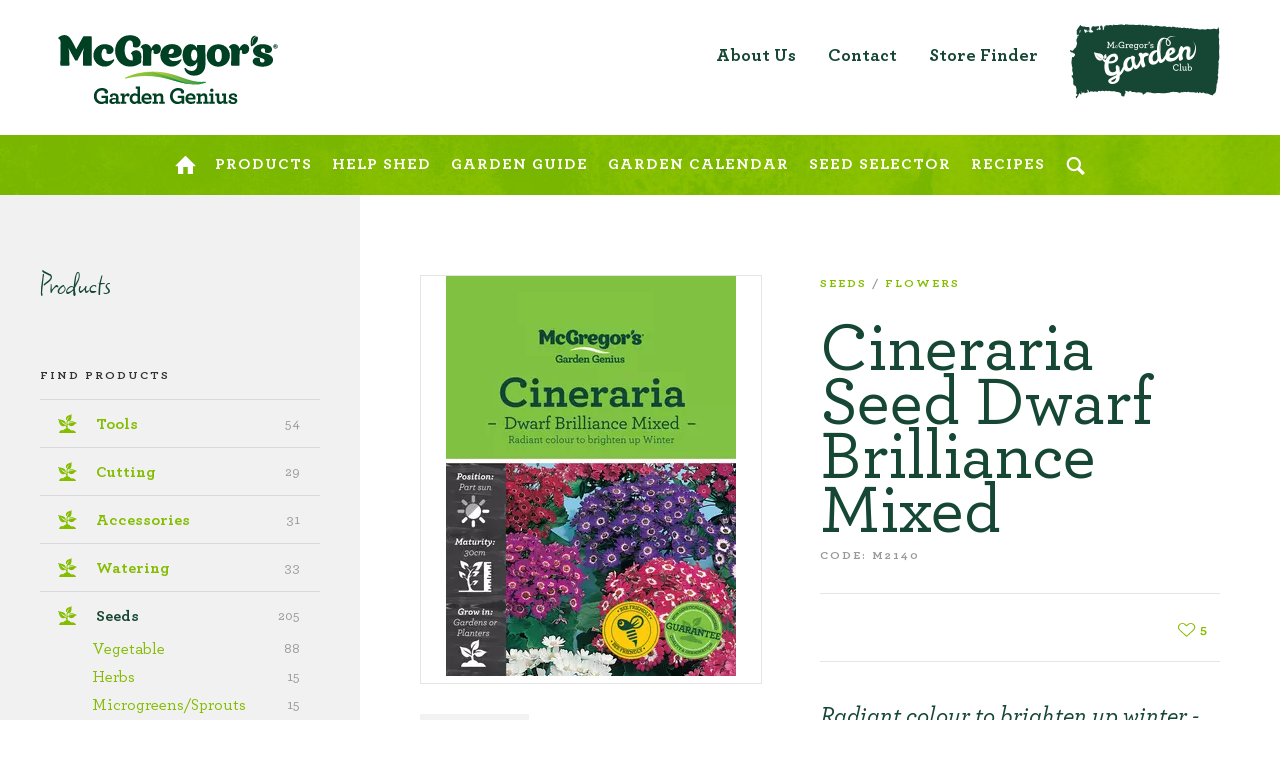

--- FILE ---
content_type: text/html; charset=UTF-8
request_url: https://www.mcgregors.co.nz/product/seeds/flowers/cineraria-seed-dwarf-brilliance-mixed-m2140
body_size: 9773
content:

            <!doctype html>
        <!--[if lt IE 7]>
        <html class="no-js lt-ie9 lt-ie8 lt-ie7" lang="en"> <![endif]-->
        <!--[if IE 7]>
        <html class="no-js lt-ie9 lt-ie8" lang="en"> <![endif]-->
        <!--[if IE 8]>
        <html class="no-js lt-ie9" lang="en"> <![endif]-->
        <!--[if gt IE 8]><!--> <html class="no-js" lang="en"> <!--<![endif]-->
    
    <head>
        <!-- Google tag (gtag.js) -->
        <script async src="https://www.googletagmanager.com/gtag/js?id=G-CMLHBSSC35"></script>
        <script>
          window.dataLayer = window.dataLayer || [];
          function gtag(){dataLayer.push(arguments);}
          gtag('js', new Date());

          gtag('config', 'G-CMLHBSSC35');
        </script>
        
                                                    <!-- Google Tag Manager -->
                <script>(function(w,d,s,l,i){w[l]=w[l]||[];w[l].push({'gtm.start':
                        new Date().getTime(),event:'gtm.js'});var f=d.getElementsByTagName(s)[0],
                        j=d.createElement(s),dl=l!='dataLayer'?'&l='+l:'';j.async=true;j.src=
                        'https://www.googletagmanager.com/gtm.js?id='+i+dl;f.parentNode.insertBefore(j,f);
                    })(window,document,'script','dataLayer', "GTM-MQ9X3P5");</script>
                <!-- End Google Tag Manager -->
                    
                        <meta charset="utf-8">
        <meta http-equiv="X-UA-Compatible" content="IE=edge">
        <meta name="viewport" content="width=device-width, initial-scale=1.0, user-scalable=no"/>
        

            
                    <title>Cineraria Seed Dwarf Brilliance Mixed &bull; McGregor&#039;s – Garden Genius</title>
    
                <link rel="shortcut icon" href="/images/favicon.ico?v=201809030257"/>

                
            <link rel="stylesheet" type="text/css" href="/css/styles.css?v=2025-09-03-000006"/>
            <script src="/js/modernizr-2.8.3.js"></script>
            <script src="/js/detectizr-2.1.0.min.js"></script>

        
            <meta name="apple-mobile-web-app-capable" content="yes"/>
            <meta name="viewport" content="width=device-width, initial-scale=1.0, user-scalable=no"/>
            <link rel="apple-touch-icon-precomposed" href="/images/app-icon.png?v=201809030257"/>

        
                    </head>

            <body id="pagebuilder-" class="page-generic" >
                                    <!-- Google Tag Manager (noscript) -->
                <noscript><iframe src="https://www.googletagmanager.com/ns.html?id=GTM-MQ9X3P5"
                                  height="0" width="0" style="display:none;visibility:hidden"></iframe></noscript>
                <!-- End Google Tag Manager (noscript) -->
                    
        <!--[if lt IE 9]>
        <a href="http://browsehappy.com/" class="browserupgrade" target="_blank">You are using an
            <strong>outdated</strong> browser. Please upgrade your browser to improve your experience.</a>
        <![endif]-->

                    <header class="header">
                            <div class="center">
                    <a class="logo" href="/">McGregor's – Garden Genius</a>
                    <nav class="nav">

                        <ul class="nav-primary">
                                                        
                                                            <li class="menu-item icon ">
                                    <a href="/"
                                       class="menu-link ">
                                        <img src="/img/icon/home.svg" alt="Home"class="svg"/>
                                                                            </a>

                                                                        
                                                                    </li>
                                                            <li class="menu-item  ">
                                    <a href="/products/"
                                       class="menu-link menu-link_mega">
                                        <span>Products</span>
                                        <i class="arrow"></i>                                    </a>

                                    
                                        <div class="submenu_mega">
                                        <div class="max-width-center">
                                            <ul class="cat-list-mega">

                                                
                                                    <li class="cat-item">
                                                        <a href="/products/tools" class="item-link">
                                                                                                                        <span class="item-text">Tools</span>
                                                        </a>

                                                                                                                    <ul class="cat-list-link">
                                                                                                                                    <li><a href="/products/tools/digging-tools">Digging Tools</a></li>
                                                                                                                                    <li><a href="/products/tools/kids-tools">Kids Tools</a></li>
                                                                                                                                    <li><a href="/products/tools/rakes-and-brooms">Rakes and Brooms</a></li>
                                                                                                                                    <li><a href="/products/tools/hand-tools">Hand Tools</a></li>
                                                                                                                            </ul>
                                                                                                                                                                    </li>

                                                
                                                    <li class="cat-item">
                                                        <a href="/products/watering" class="item-link">
                                                                                                                        <span class="item-text">Watering</span>
                                                        </a>

                                                                                                                    <ul class="cat-list-link">
                                                                                                                                    <li><a href="/products/watering/hose-clips-and-pipe-sadles">Hose Clips and Pipe Sadles</a></li>
                                                                                                                                    <li><a href="/products/watering/hose-fittings-and-connectors">Hose Fittings and Connectors</a></li>
                                                                                                                                    <li><a href="/products/watering/hose-nozzles">Hose Nozzles</a></li>
                                                                                                                                    <li><a href="/products/watering/hoses">Hoses</a></li>
                                                                                                                            </ul>
                                                                                                                                                                            <a href="/products/watering" class="item-link"><span class="item-text">Show More..</span></a>
                                                                                                            </li>

                                                
                                                    <li class="cat-item">
                                                        <a href="/products/seeds" class="item-link">
                                                                                                                        <span class="item-text">Seeds</span>
                                                        </a>

                                                                                                                    <ul class="cat-list-link">
                                                                                                                                    <li><a href="/products/seeds/vegetable">Vegetable</a></li>
                                                                                                                                    <li><a href="/products/seeds/herbs">Herbs</a></li>
                                                                                                                                    <li><a href="/products/seeds/microgreens">Microgreens/Sprouts</a></li>
                                                                                                                                    <li><a href="/products/seeds/native-seed">Native Seed/Wildflower</a></li>
                                                                                                                            </ul>
                                                                                                                                                                            <a href="/products/seeds" class="item-link"><span class="item-text">Show More..</span></a>
                                                                                                            </li>

                                                
                                                    <li class="cat-item">
                                                        <a href="/products/plant-health-pest-control" class="item-link">
                                                                                                                        <span class="item-text">Plant Health &amp; Pest Control</span>
                                                        </a>

                                                                                                                    <ul class="cat-list-link">
                                                                                                                                    <li><a href="/products/plant-health-pest-control/fertiliser">Fertiliser</a></li>
                                                                                                                                    <li><a href="/products/plant-health-pest-control/garden-pest-and-disease-control">Garden Pest and Disease Control</a></li>
                                                                                                                                    <li><a href="/products/plant-health-pest-control/weed-control">Weed Control</a></li>
                                                                                                                            </ul>
                                                                                                                                                                    </li>

                                                
                                                
                                                                                                
                                                
                                                
                                                                                                                                                                                                                                                                                                                                                                                                                                                                                                                                                                                                                                                                                                                                                                                                                                                                                                                                                                                                                                                                                                                                                                                                                                                                                                                                                                                                                                                                                                                                                                                                                                                                                                                                                                                                                                                                                                
                                                                                                                                                                                                                                                                                                                                                                                                                                                                        
                                            </ul>
                                                                                                                                                                                </div>
                                        </div>                                                                        
                                                                    </li>
                                                            <li class="menu-item  ">
                                    <a href="/help-shed/"
                                       class="menu-link menu-link_mega">
                                        <span>Help Shed</span>
                                        <i class="arrow"></i>                                    </a>

                                                                        
                                                                                <div class="submenu_mega">
                                        <div class="max-width-center">
                                            <ul class="shed-list-mega">
                                                                                                    <li>
                                                                                                                 <a href="/help-shed/flowers"><img src="/img/icon/seed-sunshine.svg" class="svg"/>Flowers <span class="count">3</span></a>
                                                    </li>
                                                                                                    <li>
                                                                                                                 <a href="/help-shed/vegetables"><img src="/img/icon/seed-garden.svg" class="svg"/>Vegetables <span class="count">6</span></a>
                                                    </li>
                                                                                                    <li>
                                                                                                                 <a href="/help-shed/fruit"><img src="/img/icon/seed-sunshine.svg" class="svg"/>Fruit <span class="count">4</span></a>
                                                    </li>
                                                                                                    <li>
                                                                                                                 <a href="/help-shed/lawn-care"><img src="/img/icon/seed-sunshine.svg" class="svg"/>Lawn Care <span class="count">2</span></a>
                                                    </li>
                                                                                                    <li>
                                                                                                                 <a href="/help-shed/pests"><img src="/img/icon/seed-garden.svg" class="svg"/>Pests <span class="count">16</span></a>
                                                    </li>
                                                                                                    <li>
                                                                                                                 <a href="/help-shed/diseases"><img src="/img/icon/seed-sunshine.svg" class="svg"/>Diseases <span class="count">13</span></a>
                                                    </li>
                                                                                                    <li>
                                                                                                                 <a href="/help-shed/watering"><img src="/img/icon/seed-garden.svg" class="svg"/>Watering <span class="count">1</span></a>
                                                    </li>
                                                                                                    <li>
                                                                                                                 <a href="/help-shed/weeds"><img src="/img/icon/seed-sunshine.svg" class="svg"/>Weeds <span class="count">16</span></a>
                                                    </li>
                                                                                                    <li>
                                                                                                                 <a href="/help-shed/growing"><img src="/img/icon/seed-sunshine.svg" class="svg"/>Growing <span class="count">16</span></a>
                                                    </li>
                                                                                            </ul>
                                                                                        <div class="question-block">
                                                <h5>Featured questions & answers</h5>
                                                                                                                                                                                                                                                                                                                                                                            <div class="question-item">
                                                        <h3><a href="/help-shed/question/what-is-the-best-way-to-treat-prickle-weeds-in-my-lawn">What is the best way to treat prickle weeds in my lawn?</a></h3>
                                                        <p>
	 Onehunga weed, commonly called prickled weed, and</p>
                                                        <a class="more" href="/help-shed/question/what-is-the-best-way-to-treat-prickle-weeds-in-my-lawn">Read More</a>
                                                    </div>
                                                                                                                                                                                                                                                                                                                                                                            <div class="question-item">
                                                        <h3><a href="/help-shed/question/i-think-i-have-clover-growing-in-my-lawn-how-do-you-suggest-i-treat-is-without-harming-the-grass">I think I have clover growing in my lawn, how do you suggest I treat is without harming the grass?</a></h3>
                                                        <p>
	Clovers are an extremely common weed found in gardens</p>
                                                        <a class="more" href="/help-shed/question/i-think-i-have-clover-growing-in-my-lawn-how-do-you-suggest-i-treat-is-without-harming-the-grass">Read More</a>
                                                    </div>
                                                                                            </div>
                                        </div>
                                        </div>                                    
                                                                    </li>
                                                            <li class="menu-item  ">
                                    <a href="/garden-guide/"
                                       class="menu-link ">
                                        <span>Garden Guide</span>
                                                                            </a>

                                                                        
                                                                    </li>
                                                            <li class="menu-item  ">
                                    <a href="/garden-calendar/"
                                       class="menu-link menu-link_mega">
                                        <span>Garden Calendar</span>
                                        <i class="arrow"></i>                                    </a>

                                                                        
                                    
                                        <div class="submenu_mega">
                                            <div class="max-width-center">
                                                                                                    <ul class="calendar control-select inline single-select js-href">
                                                                                                                                                                                                                                                                                                                                                    <li><a class="js-month is-selected js-id-january" js-id="january"
                                                                   href="/garden-calendar/january">January</a></li>
                                                                                                                    <li><a class="js-month  js-id-february" js-id="february"
                                                                   href="/garden-calendar/february">February</a></li>
                                                                                                                    <li><a class="js-month  js-id-march" js-id="march"
                                                                   href="/garden-calendar/march">March</a></li>
                                                                                                                    <li><a class="js-month  js-id-april" js-id="april"
                                                                   href="/garden-calendar/april">April</a></li>
                                                                                                                    <li><a class="js-month  js-id-may" js-id="may"
                                                                   href="/garden-calendar/may">May</a></li>
                                                                                                                    <li><a class="js-month  js-id-june" js-id="june"
                                                                   href="/garden-calendar/june">June</a></li>
                                                                                                                    <li><a class="js-month  js-id-july" js-id="july"
                                                                   href="/garden-calendar/july">July</a></li>
                                                                                                                    <li><a class="js-month  js-id-august" js-id="august"
                                                                   href="/garden-calendar/august">August</a></li>
                                                                                                                    <li><a class="js-month  js-id-september" js-id="september"
                                                                   href="/garden-calendar/september">September</a></li>
                                                                                                                    <li><a class="js-month  js-id-october" js-id="october"
                                                                   href="/garden-calendar/october">October</a></li>
                                                                                                                    <li><a class="js-month  js-id-november" js-id="november"
                                                                   href="/garden-calendar/november">November</a></li>
                                                                                                                    <li><a class="js-month  js-id-december" js-id="december"
                                                                   href="/garden-calendar/december">December</a></li>
                                                                                                            </ul>
                                                                                                <div class="block-upcoming-event">
                                                    <p>Check out upcoming Events</p>
                                                    <a href="/garden-calendar-grid" class="btn-brush">Latest Events</a>
                                                </div>
                                            </div>
                                        </div>

                                                                    </li>
                                                            <li class="menu-item  ">
                                    <a href="/seed-selector/"
                                       class="menu-link ">
                                        <span>Seed Selector</span>
                                                                            </a>

                                                                        
                                                                    </li>
                                                            <li class="menu-item  ">
                                    <a href="/recipes/"
                                       class="menu-link ">
                                        <span>Recipes</span>
                                                                            </a>

                                                                        
                                                                    </li>
                                                        <li class="menu-item icon">
                                <a href="#" class="menu-link open-search">
                                    <img src="/img/icon/search.svg" alt="" />
                                    <div class="visuallyhidden">Search</div>
                                </a>
                            </li>
                        </ul>
                        <ul class="nav-secondary">
                            <li class="mobile-only"><a href="/">Home</a></li>

                                                                                        <li >
                                    <a href="/about">About Us</a>
                                </li>
                                                            <li >
                                    <a href="/contact">Contact</a>
                                </li>
                                                            <li >
                                    <a href="/store-finder">Store Finder</a>
                                </li>
                                                        <li class="newsletter">
                                <a href="/garden-club/" title="Sign Up to Garden Club">
                                                                <img src="/images/garden-club_logo.png" alt="McGregor's Garden Club" />
                            </a>
                            </li>
                        </ul>
                        <a class="x" href="#">Close</a>
                    </nav>
                    <a class="sticky-logo" href="/">McGregor's – Garden Genius</a>
                    <a class="sticky-up" href="#top">Top</a>
                    <a class="mobile-menu" href="#">Menu</a>
                    <a class="mobile-search open-search" href="#">Search</a>
                    <div class="search">
                        <a class="x" href="#">Close</a>
                        <form class="search-form" action="/search-results" method="get">
                            <input type="text" class="lg js-search-in" name="search" placeholder="Search McGregor's..."/>
                            <button type="submit" class="btn-brush arrow submit">Find</button>
                            <ul class="search-suggest">
                                <li><a href="#"><strong>Apart</strong>ment balcony garden ideas</a></li>
                                <li><a href="#">Hanging <strong>apart</strong>ment herb garden</a></li>
                                <li><a href="#">How far <strong>apart</strong> should I plant tomatoes?</a></li>
                                <li><a href="#">How far <strong>apart</strong> should I plant fruit trees?</a></li>
                            </ul>
                        </form>
                        <div class="other-search">
                            <h2 class="other-search__title">You might also like to try:</h2>
                            <ul class="search-list">
                                <li class="search-item"><a class="search-item__link" href="/products/"><img
                                                src="/img/icon/arrow-right-dark.svg" alt=""/>Product Catalogue</a></li>
                                <li class="search-item"><a class="search-item__link" href="/help-shed/"><img
                                                src="/img/icon/arrow-right-dark.svg" alt=""/>Help Shed</a></li>
                                <li class="search-item"><a class="search-item__link" href="/garden-calendar/"><img
                                                src="/img/icon/arrow-right-dark.svg" alt=""/>Garden Calendar</a></li>
                                <li class="search-item"><a class="search-item__link" href="/seed-selector/"><img
                                                src="/img/icon/arrow-right-dark.svg" alt=""/>Seed Selector</a></li>

                            </ul>
                        </div>
                    </div>

                </div>

            </header><!-- end .header -->

        

            <div class="content grey" id="top">
        
            <section class="white with-side-panel">
                <div class="center">
                    <article class="product-detail">
                        <div class="product-text">
                            <p class="breadcrumb">
                                                                                                                                                                                                                                                                                                                                                                                                                                                                            <a href="/products/seeds">Seeds</a>
                                                                            /                                                                                                            <a href="/products/seeds/flowers">Flowers</a>
                                                                                                                                                                        <h1>Cineraria Seed Dwarf Brilliance Mixed</h1>                            <p class="code">Code: M2140</p>                                                                                    <div class="product-review-summary">

                                                                    <a id="14343" class="like product-like"
                                       href="">
                                        5
                                    </a>
                                
                                
                            </div>
                                                            <div class="product-desc">
                                                                                                                                                                <h3>Radiant colour to brighten up winter  - <span class="genius"> genius!</span></h3>
                                                                                                                    Cineraias add a country garden touch of cheery Winter colour to borders and shady situations.
                                </div>
                            
                            <div class="product-where">
                                <h5>Where to buy</h5>
                                <p>Select your region to find your nearest McGregor’s stockist.</p>
                                <form id="js-store-filter" class="search-locations single-field narrow-collapse" action="/store-finder/">
                                                                                                                                                                                                                                                            <div class="field-address">
                                        <input id="js-search" class="field-address__field" type="text" name="add" placeholder="Your Address" value=""/>
                                        <input id="js-lat" type="hidden" name="lat" value=""/>
                                        <input id="js-lng" type="hidden" name="lng" value=""/>
                                                                            </div>
                                    <button class="btn-brush small submit" type="submit">Find</button>
                                </form>
                            </div>
                        </div>
                                                    <figure class="product-img">
                                                                    <a class="primary" href="/Images/Assets/2474323/1/" title="M2140">
                                        <img src="/Images/Assets/2474323/8/" alt="M2140"/>
                                    </a>
                                                                <div class="thumbs">
                                                                                                                                                                                                                                                                                                                                                                    <a href="/Images/Assets/2474324/1/" title="M2140_2">
                                                <div class="thumb-img-bg" style="background-image: url('/Images/Assets/2474324/8/')">
                                                    <img src="/Images/Assets/2474324/8/" alt="M2140_2" class="visuallyhidden"/>
                                                </div>
                                            </a>
                                                                                                                                                                                                                                                                            </div>
                            </figure>
                                            </article>

                                            <article class="product-tabs" id="tabs">
                            <ul class="tabs">
                                                                    <li class="current">
                                        <a href="#tab1">Planting Instruction</a>
                                    </li>
                                                                                                    <li >
                                        <a href="#tab2">Specs & Warranty</a>
                                    </li>
                                                                                                                                                            </ul>
                                                            <a class="tab-header current" href="#tab1">Planting Instruction</a>
                                <div class="tab-content is-open" id="tab1">

                                    <ul>
                                                                                    <li>How To Sow: Choose a well drained site in full sun/part shade. Sow these seeds in trays for subsequent transplanting. Sow seeds 20cm apart and to a depth of 5mm. </li>
                                                                                    <li> Seedling Care: Keeps seedbed or trays evenly moist during the germination period of 14-21 days. Apply McGregor&#039;s FruitMax 2 weeks after germination for healthier plants and a maximum crop. Protect your flower garden from snails and slugs with McGregor&#039;s Snail and Slug bait and from White Butterfly with McGregor&#039;s Derris Dust. </li>
                                                                                    <li> Hints and Tips: From sowing to flowering in 20 weeks. Cinerarias have vigerous blooms, in colours ranging from pinks and purples to crisp whites and creams. </li>
                                                                                    <li> Our seeds are not treated with Neonicitinoids</li>
                                                                                    <li>These seeds are not pasteurised. </li>
                                                                            </ul>

                                                                                                                                                                                                                                                                                                                                                                                                                                                                                </div>
                            
                                                            <a class="tab-header " href="#tab2">Specs & Warranty</a>
                                <div class="tab-content " id="tab2">
                                    <table class="striped">
                                                                                                                                                                                                                                                                                                <tbody>
                                        <h1>Available at</h1>
<p>
	<a target="_blank" href="https://www.mitre10.co.nz/shop/dwarf-mix-cineraria--flower-seed/p/135262"><img src="/Images/Assets/2502340/5/" alt="Mitre10-Stockist-Logo.jpg"></a>
</p><tr>
	<td>Dimensions</td>
	<td>3x100x135 mm</td>
</tr><tr>
	<td>Weight</td>
	<td>0.005 kg</td>
</tr><tr>
	<td>Seed Count</td>
	<td>Approx 100</td>
</tr><tr>
	<td>Botanical Name</td>
	<td>Senecio Cruentus</td>
</tr><tr>
	<td>Botanical Name Extended</td>
	<td></td>
</tr><tr>
	<td>Seed Type</td>
	<td>Flower</td>
</tr><tr>
	<td>Sowing Position</td>
	<td>Part Sun</td>
</tr><tr>
	<td>When To Sow (Tropical Zone 1)</td>
	<td>Autumn</td>
</tr><tr>
	<td>When To Sow (Tropical Zone 2)</td>
	<td>Autumn</td>
</tr><tr>
	<td>When To Sow (Temperate Zone)</td>
	<td>Autumn</td>
</tr><tr>
	<td>When To Sow (Cool Zone 4)</td>
	<td>Autumn</td>
</tr><tr>
	<td>Grow In</td>
	<td>Gardens</td>
</tr><tr>
	<td>Annual or Perennial</td>
	<td>Annual</td>
</tr><tr>
	<td>Seed Depth</td>
	<td>5mm</td>
</tr><tr>
	<td>Seed Spacing</td>
	<td>20cm</td>
</tr><tr>
	<td>Plant Spacing</td>
	<td>30cm</td>
</tr><tr>
	<td>Harvest/Flower/Maturity Time</td>
	<td>30cm</td>
</tr>
                                        </tbody>
                                    </table>
                                                                    </div>
                                                                                    
                        </article>
                                    </div><!-- end .center -->
            </section>
            <section class="grey product-filters">
                <div class="page-title">
                    <h1 class="secondary">Products</h1>
                </div>
                <h5>Find Products</h5>
                <ul class="cat-list">
                                                                                                                                                                                                            <li >
                                <a href="/products/tools" class="svg js-cat">
                                    <img src="/img/icon/seed-garden.svg" alt=""/>
                                    <span class="item-text">Tools
                                        <span class="count">54</span>
                                </span>
                                </a>
                                                                    <ul class="cat-list-2">
                                                                                                                                    <li>
                                                    <a class="js-sub" href="/products/tools/digging-tools">Digging Tools<span class="count">18</span></a></li>
                                                                                                                                                                                <li>
                                                    <a class="js-sub" href="/products/tools/kids-tools">Kids Tools<span class="count">1</span></a></li>
                                                                                                                                                                                <li>
                                                    <a class="js-sub" href="/products/tools/rakes-and-brooms">Rakes and Brooms<span class="count">4</span></a></li>
                                                                                                                                                                                <li>
                                                    <a class="js-sub" href="/products/tools/replacement-items">Replacement Items<span class="count">5</span></a></li>
                                                                                                                                                                                                                                                                                                                                                        <li>
                                                    <a class="js-sub" href="/products/tools/cultivating-tools">Cultivating Tools<span class="count">1</span></a></li>
                                                                                                                                                                                <li>
                                                    <a class="js-sub" href="/products/tools/hand-tools">Hand Tools<span class="count">25</span></a></li>
                                                                                                                        </ul>
                                                            </li>
                                                                                                <li >
                                <a href="/products/cutting" class="svg js-cat">
                                    <img src="/img/icon/seed-garden.svg" alt=""/>
                                    <span class="item-text">Cutting
                                        <span class="count">29</span>
                                </span>
                                </a>
                                                                    <ul class="cat-list-2">
                                                                                                                                    <li>
                                                    <a class="js-sub" href="/products/cutting/accesories-and-replacement-items">Accesories and Replacement Items<span class="count">7</span></a></li>
                                                                                                                                                                                <li>
                                                    <a class="js-sub" href="/products/cutting/saws">Saws<span class="count">1</span></a></li>
                                                                                                                                                                                <li>
                                                    <a class="js-sub" href="/products/cutting/edgers-and-trimmers">Edgers and Trimmers<span class="count">1</span></a></li>
                                                                                                                                                                                                                                                                    <li>
                                                    <a class="js-sub" href="/products/cutting/secateurs-and-shears">Secateurs and Shears<span class="count">13</span></a></li>
                                                                                                                                                                                <li>
                                                    <a class="js-sub" href="/products/cutting/loppers">Loppers<span class="count">7</span></a></li>
                                                                                                                        </ul>
                                                            </li>
                                                                                                <li >
                                <a href="/products/accessories" class="svg js-cat">
                                    <img src="/img/icon/seed-garden.svg" alt=""/>
                                    <span class="item-text">Accessories
                                        <span class="count">31</span>
                                </span>
                                </a>
                                                                    <ul class="cat-list-2">
                                                                                                                                    <li>
                                                    <a class="js-sub" href="/products/accessories/garden-bags">Garden Bags<span class="count">2</span></a></li>
                                                                                                                                                                                <li>
                                                    <a class="js-sub" href="/products/accessories/garden-tools">Garden Tools<span class="count">1</span></a></li>
                                                                                                                                                                                                                                                                                                                                                        <li>
                                                    <a class="js-sub" href="/products/accessories/measuring-jugs">Measuring Jugs<span class="count">8</span></a></li>
                                                                                                                                                                                <li>
                                                    <a class="js-sub" href="/products/accessories/plant-support">Plant Support<span class="count">8</span></a></li>
                                                                                                                                                                                <li>
                                                    <a class="js-sub" href="/products/accessories/stakes">Stakes<span class="count">4</span></a></li>
                                                                                                                                                                                <li>
                                                    <a class="js-sub" href="/products/accessories/thermometers-and-weather-stations">Thermometers and Weather Stations<span class="count">7</span></a></li>
                                                                                                                                                                                <li>
                                                    <a class="js-sub" href="/products/accessories/buckets">Buckets<span class="count">1</span></a></li>
                                                                                                                        </ul>
                                                            </li>
                                                                                                                                                                                        <li >
                                <a href="/products/watering" class="svg js-cat">
                                    <img src="/img/icon/seed-garden.svg" alt=""/>
                                    <span class="item-text">Watering
                                        <span class="count">33</span>
                                </span>
                                </a>
                                                                    <ul class="cat-list-2">
                                                                                                                                    <li>
                                                    <a class="js-sub" href="/products/watering/hose-clips-and-pipe-sadles">Hose Clips and Pipe Sadles<span class="count">7</span></a></li>
                                                                                                                                                                                <li>
                                                    <a class="js-sub" href="/products/watering/hose-fittings-and-connectors">Hose Fittings and Connectors<span class="count">4</span></a></li>
                                                                                                                                                                                <li>
                                                    <a class="js-sub" href="/products/watering/hose-nozzles">Hose Nozzles<span class="count">2</span></a></li>
                                                                                                                                                                                                                                                                    <li>
                                                    <a class="js-sub" href="/products/watering/replacement-items-and-service-kits">Replacement Items and Service Kits<span class="count">3</span></a></li>
                                                                                                                                                                                                                                                                    <li>
                                                    <a class="js-sub" href="/products/watering/sprayers">Sprayers<span class="count">6</span></a></li>
                                                                                                                                                                                <li>
                                                    <a class="js-sub" href="/products/watering/sprinklers">Sprinklers<span class="count">1</span></a></li>
                                                                                                                                                                                <li>
                                                    <a class="js-sub" href="/products/watering/watering-cans">Watering Cans<span class="count">6</span></a></li>
                                                                                                                                                                                                                                                                    <li>
                                                    <a class="js-sub" href="/products/watering/hoses">Hoses<span class="count">3</span></a></li>
                                                                                                                                                                                <li>
                                                    <a class="js-sub" href="/products/watering/hose-reels">Hose Reels<span class="count">1</span></a></li>
                                                                                                                        </ul>
                                                            </li>
                                                                                                <li class="current">
                                <a href="/products/seeds" class="svg js-cat js-active">
                                    <img src="/img/icon/seed-garden.svg" alt=""/>
                                    <span class="item-text">Seeds
                                        <span class="count">205</span>
                                </span>
                                </a>
                                                                    <ul class="cat-list-2">
                                                                                                                                    <li>
                                                    <a class="js-sub" href="/products/seeds/vegetable">Vegetable<span class="count">88</span></a></li>
                                                                                                                                                                                <li>
                                                    <a class="js-sub" href="/products/seeds/herbs">Herbs<span class="count">15</span></a></li>
                                                                                                                                                                                <li>
                                                    <a class="js-sub" href="/products/seeds/microgreens">Microgreens/Sprouts<span class="count">15</span></a></li>
                                                                                                                                                                                <li>
                                                    <a class="js-sub" href="/products/seeds/native-seed">Native Seed/Wildflower<span class="count">12</span></a></li>
                                                                                                                                                                                                                                                                    <li>
                                                    <a class="js-sub" href="/products/seeds/gourmet">Gourmet<span class="count">26</span></a></li>
                                                                                                                                                                                <li>
                                                    <a class="js-sub" href="/products/seeds/seed-mats-and-tapes">Seed Mats and Tapes<span class="count">10</span></a></li>
                                                                                                                                                                                <li>
                                                    <a class="js-sub js-active" href="/products/seeds/flowers">Flowers<span class="count">39</span></a></li>
                                                                                                                        </ul>
                                                            </li>
                                                                                                <li >
                                <a href="/products/plant-health-pest-control" class="svg js-cat">
                                    <img src="/img/icon/seed-garden.svg" alt=""/>
                                    <span class="item-text">Plant Health &amp; Pest Control
                                        <span class="count">26</span>
                                </span>
                                </a>
                                                                    <ul class="cat-list-2">
                                                                                                                                    <li>
                                                    <a class="js-sub" href="/products/plant-health-pest-control/fertiliser">Fertiliser<span class="count">3</span></a></li>
                                                                                                                                                                                <li>
                                                    <a class="js-sub" href="/products/plant-health-pest-control/garden-pest-and-disease-control">Garden Pest and Disease Control<span class="count">2</span></a></li>
                                                                                                                                                                                <li>
                                                    <a class="js-sub" href="/products/plant-health-pest-control/weed-control">Weed Control<span class="count">21</span></a></li>
                                                                                                                        </ul>
                                                            </li>
                                                            </ul>
                <form class="search-products single-field narrow-collapse" id="js-product-form" method="get" action="/products/">
                    <div class="js-hidden-input">
                                                                                                </div>
                    <input type="text" name="q" placeholder="Search by keyword..." value=""/>
                    <button class="btn-brush small submit" type="submit">Find</button>
                </form>
            </section>
                            <section class="grey separate-top print-hide">
                                                                <div class="center max-width">
                            <h1 class="secondary centered">Similar products</h1>
                            <div class="grid-products">
                                
                                    
                                                                        <a href="/product/iceland-poppy-mixed-flower-seed" class="product">
                                        <div class="product-img-wrapper">
                                                                                    <div class="product-img-bg" style="background-image: url('/Images/Assets/2510055/8/')">
                                                <img src="/Images/Assets/2510055/8/" alt="M2705" class="visuallyhidden"/>
                                            </div>
                                                                                <span class="name">Iceland Poppy Mixed Flower Seed</span>
                                        </div>

                                    </a>
                                
                                    
                                                                        <a href="/product/sweet-pea-ms3050" class="product">
                                        <div class="product-img-wrapper">
                                                                                    <div class="product-img-bg" style="background-image: url('/Images/Assets/2519196/8/')">
                                                <img src="/Images/Assets/2519196/8/" alt="MS3050" class="visuallyhidden"/>
                                            </div>
                                                                                <span class="name">Sweet Pea</span>
                                        </div>

                                    </a>
                                
                                    
                                                                        <a href="/product/aster-duchess-mix-m2072" class="product">
                                        <div class="product-img-wrapper">
                                                                                    <div class="product-img-bg" style="background-image: url('/Images/Assets/2519063/8/')">
                                                <img src="/Images/Assets/2519063/8/" alt="M2072" class="visuallyhidden"/>
                                            </div>
                                                                                <span class="name">Aster Duchess Mix</span>
                                        </div>

                                    </a>
                                
                                    
                                                                        <a href="/product/echinacea-white-swan-ms3060" class="product">
                                        <div class="product-img-wrapper">
                                                                                    <div class="product-img-bg" style="background-image: url('/Images/Assets/2519081/8/')">
                                                <img src="/Images/Assets/2519081/8/" alt="MS3060" class="visuallyhidden"/>
                                            </div>
                                                                                <span class="name">Echinacea White Swan</span>
                                        </div>

                                    </a>
                                
                                    
                                                                        <a href="/product/strawflower-giants-mix-ms3061" class="product">
                                        <div class="product-img-wrapper">
                                                                                    <div class="product-img-bg" style="background-image: url('/Images/Assets/2519083/8/')">
                                                <img src="/Images/Assets/2519083/8/" alt="MS3061" class="visuallyhidden"/>
                                            </div>
                                                                                <span class="name">Strawflower Giants Mix</span>
                                        </div>

                                    </a>
                                                            </div>
                        </div><!-- end .center -->
                                        <div class="center max-width">
                                                                            <h1 class="secondary centered">Complementary products</h1>
                            <div class="grid-products">
                                
                                    
                                                                        <a href="/product/500ml-fruit-and-flower-fertiliser-fruit500" class="product">
                                        <div class="product-img-wrapper">
                                                                                    <div class="product-img-bg" style="background-image: url('/Images/Assets/2475986/8/')">
                                                <img src="/Images/Assets/2475986/8/" alt="FRUIT500.jpg" class="visuallyhidden"/>
                                            </div>
                                                                                <span class="name">500ml Fruit and Flower Fertiliser</span>
                                        </div>
                                    </a>
                                
                                    
                                                                        <a href="/product/derris-dust-derris" class="product">
                                        <div class="product-img-wrapper">
                                                                                    <div class="product-img-bg" style="background-image: url('/Images/Assets/2499785/8/')">
                                                <img src="/Images/Assets/2499785/8/" alt="DERRIS - Front" class="visuallyhidden"/>
                                            </div>
                                                                                <span class="name">Derris Dust</span>
                                        </div>
                                    </a>
                                                            </div>
                                            </div><!-- end .center -->
                </section>
                                                                        </section>
                        </div>

                    <footer class="footer">
                <div class="center max-width">
                    <div class="cols">
                        <div class="col-third">
                            <div class="logo" href="/">McGregor's – Garden Genius</div>
                        </div>
                        <div class="col-third">
                            <h5>Explore</h5>
                            <ul class="foot-nav">
                                                                                                    <li >
                                        <a href="/seed-selector/">Seed Selector</a>
                                    </li>
                                                                    <li >
                                        <a href="/about">About Us</a>
                                    </li>
                                                                    <li >
                                        <a href="/ahm-group/">AHM Group</a>
                                    </li>
                                                                    <li >
                                        <a href="/terms-conditions">Terms &amp; Conditions</a>
                                    </li>
                                                                <li>
                                    <button class="open-search">Search</button>
                                </li>
                            </ul>
                        </div>
                        <div class="col-third">
                            <h5>Follow us</h5>
                            <ul class="social">
                                <li><a href="//www.facebook.com/McgregorsGardening/" target="_blank" class="facebook">Facebook</a></li>
                                                                                                <li><a href="https://www.instagram.com/mcgregorsgardening/" target="_blank" class="instagram">Instagram</a></li>
                            </ul>
                            
                                                                                        <div class="footer-note">
                                                                            <h5 class="footer-note-heading">Forest Stewardship Council®</h5>
                                                                        <div class="footer-note-text">
                                        <ul>
</ul>
<p>
	<a href="https://www.mcgregors.co.nz/about-the-forest-stewardship-council" target="_blank">Only the product identified as FSC® (FSC®-C104973) are FSC® certified</a>
</p>
                                    </div>
                                </div>
                                                    </div>
                    </div><!-- end cols -->

                    <div id="instafeed" class="instafeed"></div>

                                                                                                                                                                                                                                                        

                    <div class="partners">
                                                                        <a class="item" href="https://online.ahm.co.nz/" target="_blank">                                <img src="/Images/Assets/45577/8/Ahm-logo-170px" alt="Ahm-logo-170px"/>
                            </a>                                                                            <div class="item">                                <img src="/Images/Assets/45578/8/Mcgregors-170px" alt="Mcgregors-170px"/>
                            </div>                                                <a class="item" href="http://www.5aday.co.nz/" target="_blank">                                <img src="/Images/Assets/9108/8/Partner-5aday" alt="Partner-5aday"/>
                            </a>                                        </div>

                </div>
            </footer>
                    
    <!-- ask question modal -->
    <div class="modal mfp-hide" id="modal-ask-question">
        <a class="x" href="#">x</a>
        <header>
            <h2 class="xl">Ask a Question</h2>
        </header>
        <div class="modal-content" id="c-modal-content">
                            <form method="post"  class="form-ask-que" novalidate>
                    <ul class="form-row">
                        <li>
                            <label>Your question</label>
                            <textarea name="form_3221[question]" class="autosize" rows="1"></textarea>
                            
                        </li>
                        <li class="half single">
                            <label>Category</label>
                            <select name="form_3221[questionCat]">
                                <option value="">Select category</option>
                                                                    <option  value="Flowers">Flowers</option>
                                                                    <option  value="Vegetables">Vegetables</option>
                                                                    <option  value="Fruit">Fruit</option>
                                                                    <option  value="Lawn Care">Lawn Care</option>
                                                                    <option  value="Pests">Pests</option>
                                                                    <option  value="Diseases">Diseases</option>
                                                                    <option  value="Watering">Watering</option>
                                                                    <option  value="Weeds">Weeds</option>
                                                                    <option  value="Growing">Growing</option>
                                                            </select>
                            
                        </li>
                        <li class="half left">
                            <label>Your Name</label>
                            <input type="text" name="form_3221[name]" value=""/>
                            
                        </li>
                        <li class="half right">
                            <label>Email Address</label>
                            <input type="text" name="form_3221[email]" value=""/>
                            
                        </li>
                    </ul>
                    <input type="hidden" id="form_3221__token" name="form_3221[_token]" value="7Y0idXS5M3Htkdtpou7pp1p_KT0SpeRfI5_XcHOGn6A" />
                </form>
                    </div>
        <footer>
            <a id="submit-ask-que" class="btn-brush small submit" href="javascript:;" onclick="submitform()">Submit Question</a>
                        <p class="expl">
	Once you have submitted your question(s) you will receive a confirmation of delivery email. One of our gardening experts will email an answer to your question(s) as soon as possible.
</p>
        </footer>
    </div>
        


        <!-- js -->
        <script src="/js/jquery-2.1.3.min.js"></script>
        <script src="/js/headroom.min.js"></script>
        <script src="/js/jquery.headroom.js"></script>
        <script src="/js/jquery.fitvids.js"></script>
        <script src="/js/jquery.magnific-popup.min.js"></script>
        <script src="/js/jquery-ui-widget.min.js"></script>
        <script src="/js/jquery.selectBoxIt.min.js"></script>
        <script src="/js/jquery.icheck.min.js"></script>
        <script src="/js/autosize.min.js"></script>
        <script src="/js/jquery.cycle2.min.js"></script>
        <script type="text/javascript" src="//cdnjs.cloudflare.com/ajax/libs/js-cookie/2.1.1/js.cookie.min.js"></script>
        <script src="https://cdnjs.cloudflare.com/ajax/libs/jqueryui/1.12.1/jquery-ui.min.js"></script>
        <script src="/js/init.js"></script>

        <script src="//cdnjs.cloudflare.com/ajax/libs/instafeed.js/1.4.1/instafeed.min.js" type="text/javascript"></script>

        <script type="text/javascript">
            if ($('#instafeed').length > 0) {
                var feed = new Instafeed({
                    get: 'user',
                    limit: 5,
                    resolution: 'standard_resolution',
                    userId: '4467462962',
                    accessToken: '4467462962.1677ed0.da3232f42be942eca615ce340ca35a4e',
                    template: '<div class="insta-item"><a href="{{link}}" target="_blank" class="insta-item--link"><img class="insta-image" src="{{image}}" alt="({{caption}}"/></a></div>',
                });
                feed.run();
            }
        </script>

                            <script src="//cdnjs.cloudflare.com/ajax/libs/respond.js/1.4.2/respond.min.js"></script>
            <script src="//cdnjs.cloudflare.com/ajax/libs/jquery.pjax/1.9.6/jquery.pjax.min.js"></script>
        
            <script src="/js/functions.js?v=201809030257"></script>
        
                                                    
            <script src="//maps.googleapis.com/maps/api/js?key=AIzaSyAm2FJcG4NzBBPDLRsUewgvnPVdWhoaq54&libraries=places&callback=initAutocomplete" async defer></script>
    <script>
                function submitform() {
            $('.form-ask-que').submit();
        }
        /* Pagination */
        $(function () {
            if ($.support.pjax) {
                $(document).on('click', '.load-more', function (e) {
                    $(document).find('#c-pagination').html("<div class='fc-toolbar loader'><span class='h2 fc-center' >Loading…</span></div>");
                    $.ajax({
                        url: $(this).attr('href'),
                        method: "GET",
                        success: function (data) {
                            var result = $(data).find('.js-grid-products').html();
                            var $newItems = $('' + result);
                            $('.js-grid-products').append($newItems);
                            var $container = $('.js-grid-products');
                            $(document).find('#c-pagination').remove();
                        },
                    })
                    e.preventDefault();
                });
            }
        });
        /* Pagination ends */
        /*Cat filter code*/
        $(document).on("click", ".js-cat", function (e) {
            if ($.support.pjax) {
                $.pjax.defaults.timeout = 60000;
                $.pjax.defaults.scrollTo = false;
                $(document).pjax.click(e, {fragment: '.js-pjax-panel'});
            } else {
                window.href($(this).attr("href"));
            }
        });

        $(document).on("click", ".js-sub", function (e) {
            if ($.support.pjax) {
                $.pjax.defaults.timeout = 60000;
                $.pjax.defaults.scrollTo = false;
                $(document).pjax.click(e, {fragment: '.js-pjax-panel'});
            } else {
                window.href($(this).attr("href"));
            }
        });


        /* autocomplete*/
        var placeSearch, autocomplete;
        var componentForm = {
            street_number: 'short_name',
            route: 'long_name',
            locality: 'long_name',
            administrative_area_level_1: 'short_name',
            country: 'long_name',
            postal_code: 'short_name'
        };


        function initAutocomplete() {
            // Create the autocomplete object, restricting the search to geographical
            // location types.
            autocomplete = new google.maps.places.Autocomplete(
                /** @type {!HTMLInputElement} */(document.getElementById('js-search')),
                {
                    types: ['geocode'],
                    componentRestrictions: {country: 'nz'}
                });
            // When the user selects an address from the dropdown, populate the address
            // fields in the form.
            autocomplete.addListener('place_changed', fillInAddress);
        }
        function fillInAddress() {
            // Get the place details from the autocomplete object.
            var place = autocomplete.getPlace();
            $("#js-search").val(place.formatted_address);
            $("#js-lat").val(place.geometry.location.lat());
            $("#js-lng").val(place.geometry.location.lng());
            $("#js-store-filter").submit();
        }
        function geolocate() {
            if (navigator.geolocation) {
                navigator.geolocation.getCurrentPosition(function (position) {
                    var geolocation = {
                        lat: position.coords.latitude,
                        lng: position.coords.longitude
                    };
                    var circle = new google.maps.Circle({
                        center: geolocation,
                        radius: position.coords.accuracy
                    });
                    autocomplete.setBounds(circle.getBounds());
                });
            }
        }
    </script>

        <script defer src="https://static.cloudflareinsights.com/beacon.min.js/vcd15cbe7772f49c399c6a5babf22c1241717689176015" integrity="sha512-ZpsOmlRQV6y907TI0dKBHq9Md29nnaEIPlkf84rnaERnq6zvWvPUqr2ft8M1aS28oN72PdrCzSjY4U6VaAw1EQ==" data-cf-beacon='{"version":"2024.11.0","token":"c26619059e6d4d28ad73a967e7db30a8","r":1,"server_timing":{"name":{"cfCacheStatus":true,"cfEdge":true,"cfExtPri":true,"cfL4":true,"cfOrigin":true,"cfSpeedBrain":true},"location_startswith":null}}' crossorigin="anonymous"></script>
</body>
    


            </html>
    


--- FILE ---
content_type: text/css
request_url: https://www.mcgregors.co.nz/css/styles.css?v=2025-09-03-000006
body_size: 21373
content:
@charset "UTF-8";*{margin:0;padding:0}article,aside,details,figcaption,figure,footer,header,hgroup,nav,section,summary{display:block}audio,canvas,video{display:inline-block;*display:inline;*zoom:1}body{-webkit-font-smoothing:antialiased;-moz-font-smoothing:antialiased;-o-font-smoothing:antialiased}body{-webkit-text-size-adjust:none}b,strong{font-weight:bold}h1,h2,h3,h4,h5,h6{font-weight:normal}a:active,a:hover,a:focus{outline:0}sub,sup{font-size:75%;line-height:0;position:relative;vertical-align:baseline}sup{top:-0.5em}sub{bottom:-0.25em}img,a img{border:0;-ms-interpolation-mode:bicubic}table{border-collapse:collapse;border-spacing:0}fieldset{border:0;margin:0;padding:0}address{font-style:normal}textarea{resize:none}textarea{overflow:hidden}input:focus,select:focus,textarea:focus{outline:0}input[type=search]{-webkit-appearance:textfield}::-webkit-search-cancel-button{display:none}.gradient{filter:none}table{width:100%;border:none;border-collapse:inherit;border-spacing:0;border-color:inherit;vertical-align:top;text-align:left;font-weight:inherit;border-horizontal-spacing:0;border-vertical-spacing:0}.ir,.logo,.sticky-logo,.header .sticky-up,.header .mobile-menu,.header .mobile-search,ul.social a,a.x{display:block;background-color:transparent;border:0;overflow:hidden;text-indent:-1000em}.hidden{display:none !important;visibility:hidden}.clearfix:after,.content:after,div.center:after,section:after,.main:after,.article:after,.aside:after,.cols:after,.topics:after,.cat-list>li>a:after,.cat-list .cat-list-2>li>a:after,.cat-list .cat-list-3>li>a:after,.cal-sub:after,.footer:after,.insta:after,.partners:after,.form-row:after,.grid-ideas:after,.idea:after,.grid-products:after,.product:after,.product-solo:after,.page-title:after,.hero-idea:after,.article .media-gallery:after,.aside .media-gallery:after,.answer .media-gallery:after,.cal-content .media-gallery:after,.seed-selector:after,.seed-selector .control-module:after,.control-select.inline:after,.question .extras:after,.question-title:after,.question-title .extras:after,section.ask:after,.cal-list:after,.cal-nav-compact:after,.tip:after,.cal-row:after,.cal-day:after,.product-detail:after,.product-img .thumbs:after,.product-review-summary:after{content:".";display:block;height:0;line-height:0;clear:both;visibility:hidden}.clearfix,.content,div.center,section,.main,.article,.aside,.cols,.topics,.cat-list>li>a,.cat-list .cat-list-2>li>a,.cat-list .cat-list-3>li>a,.cal-sub,.footer,.insta,.partners,.form-row,.grid-ideas,.idea,.grid-products,.product,.product-solo,.page-title,.hero-idea,.article .media-gallery,.aside .media-gallery,.answer .media-gallery,.cal-content .media-gallery,.seed-selector,.seed-selector .control-module,.control-select.inline,.question .extras,.question-title,.question-title .extras,section.ask,.cal-list,.cal-nav-compact,.tip,.cal-row,.cal-day,.product-detail,.product-img .thumbs,.product-review-summary{zoom:1}.mobile-only{display:none !important}@media (max-width:767px){.mobile-only{display:block !important}span.mobile-only{display:inline !important}.mobile-hide{display:none !important}}body{min-width:320px;background:#fff;overflow-x:hidden;overflow-y:auto}.content{position:relative;z-index:4;padding-top:195px}.content.white{background:#fff}.content.grey{background:#F1F1F1}@media (min-width:768px) and (max-width:1023px){.content{padding-top:72px}}@media (max-width:767px){.content{padding-top:72px}}div.center{position:relative;box-sizing:border-box;padding:0 60px;margin:0 auto}div.center.max-width{max-width:1600px}.grey div.center.max-width+div.center.max-width{margin-top:3em}@media (min-width:1024px) and (max-width:1279px){div.center{padding:0 40px}}@media (min-width:768px) and (max-width:1023px){div.center{padding:0 30px}}@media (max-width:767px){div.center{padding:0 30px}}section{position:relative;box-sizing:border-box;padding:80px 0;clear:both}section.white{background:#fff}section.grey{background:#F1F1F1}section.green{background:rgba(132,189,0,0.16)}section.fade{background:linear-gradient(to bottom, #F1F1F1 0%, #fff 300px);z-index:2}section.dark{background:#222 url("/img/chalkboard-tile.jpg") repeat center top;z-index:2}section.hero{padding:0}section.transparent .center{position:relative;z-index:3;padding-top:60px;padding-bottom:60px;background-color:#fff}section.no-pad-bottom{padding-bottom:0 !important}section.with-side-panel{width:calc(100% - 360px);float:right;clear:none}section.separate-top{border-top:solid 20px #fff}section.map{background:#F1F1F1;height:calc(100vh - 195px);padding:0;overflow:hidden}@media (min-width:1024px) and (max-width:1279px){section.with-side-panel{width:calc(100% - 320px)}}@media (min-width:768px) and (max-width:1023px){section{padding:60px 0}section.with-side-panel{width:calc(100% - 270px)}}@media (max-width:767px){section{padding:50px 0}section.with-side-panel{width:auto;float:none}section.separate-top{border-top:solid 12px #fff}section.map{display:none}}.main{position:relative;box-sizing:border-box;width:calc((33.33333333% - 26.6666666667px) * 2)}@media (min-width:48em){.main{padding-left:80px}}@media print{.main{width:100%}}.main.left{float:left}.main.right{float:right;padding-left:40px}@media (min-width:1024px) and (max-width:1279px){.main.right{padding-left:30px}}@media (min-width:768px) and (max-width:1023px){.main{width:calc(((100% - 20px*2)/3 * 2) + 20px)}.main.right{padding-left:24px}}@media (max-width:767px){.main{width:auto;float:none;margin-bottom:50px}.main.right{padding-left:0}.main:last-child{margin-bottom:0}}.article{position:relative;box-sizing:border-box;width:100%;max-width:900px;margin-bottom:2em}.main.right .article{float:left}@media (max-width:767px){.article{width:auto;float:none}.article.allow-sharing{width:auto}}.content-block{margin:2em 0 0}.aside{position:relative;box-sizing:border-box;width:calc((100% - 40px*2) / 3)}.aside.left{float:left;padding-right:40px}.aside.right{float:right;padding-left:40px}.aside.nudge-top{padding-top:6px}@media (min-width:1024px) and (max-width:1279px){.aside.left{padding-right:30px}.aside.right{padding-left:30px}}@media (min-width:768px) and (max-width:1023px){.aside{width:calc((100% - 20px*2) / 3)}.aside.left{padding-right:24px}.aside.right{padding-left:24px}}@media (max-width:767px){.aside{width:100%;float:none;margin-bottom:50px;padding-left:0 !important;padding-right:0 !important}.aside:last-child{margin-bottom:0}}.product-filters{box-sizing:border-box;width:360px;float:left;clear:none;padding:80px 40px}.product-filters .page-title .products-counter{position:relative;right:20px;float:right;padding-left:20px;font-size:14px;font-weight:normal;color:#999}@media (min-width:1024px) and (max-width:1279px){.product-filters{width:320px}}@media (min-width:768px) and (max-width:1023px){.product-filters{width:270px;padding:60px 30px}}@media (max-width:767px){.product-filters{width:auto;float:none;padding:50px 30px}}.map-aside{box-sizing:border-box;width:360px;overflow-y:auto;height:calc(100vh - 195px);float:left;clear:none;padding:80px 40px 0}@media (min-width:1024px) and (max-width:1279px){.map-aside{width:320px}}@media (min-width:768px) and (max-width:1023px){.map-aside{width:270px;padding:60px 30px 0}}@media (max-width:767px){.map-aside{width:auto;height:auto;float:none;padding:50px 30px 0}}.field-address{position:relative}.field-address .field-address__field{margin-top:8px;padding-right:40px;padding-left:6px;border-bottom:0;background-color:#f1f1f1;font-weight:normal;font-size:16px;color:rgba(21,71,52,0.4)}.field-address .field-address__field:focus{color:#154734}.field-address .field-address__button{position:absolute;z-index:10;top:0;right:0;padding:7px;-webkit-appearance:none;background:none;border:none}.field-address .field-address__button .svg path{fill:#154734}.cols{margin-right:-40px;padding-bottom:80px}@media (min-width:768px) and (max-width:1023px){.cols{margin-right:-20px;padding-bottom:60px}}@media (max-width:767px){.cols{margin-right:0;margin-bottom:-50px;padding-bottom:50px}}.col-third{box-sizing:border-box;width:calc(((100% - 40px) - 40px*2) / 3);float:left;padding-left:40px;margin-right:40px}.col-third:last-child{margin-right:0}@media (min-width:1024px) and (max-width:1279px){.col-third{padding-left:30px}}@media (min-width:768px) and (max-width:1023px){.col-third{width:calc(((100% - 20px) - 20px*2) / 3);margin-right:20px;padding-left:24px}}@media (max-width:767px){.col-third{width:100%;margin:0 0 50px 0;padding-left:0}}@font-face{font-family:"Archer";src:url("../font/Archer-Medium.eot");src:url("../font/Archer-Medium.eot?#iefix") format("embedded-opentype"),url("../font/Archer-Medium.woff2") format("woff2"),url("../font/Archer-Medium.woff") format("woff"),url("../font/Archer-Medium.ttf") format("truetype"),url("../font/Archer-Medium.svg#Archer") format("svg");font-weight:normal;font-style:normal}@font-face{font-family:"Archer";src:url("../font/Archer-Bold.eot");src:url("../font/Archer-Bold.eot?#iefix") format("embedded-opentype"),url("../font/Archer-Bold.woff2") format("woff2"),url("../font/Archer-Bold.woff") format("woff"),url("../font/Archer-Bold.ttf") format("truetype"),url("../font/Archer-Bold.svg#Archer") format("svg");font-weight:bold;font-style:normal}@font-face{font-family:"Archer";src:url("../font/Archer-MediumItalic.eot");src:url("../font/Archer-MediumItalic.eot?#iefix") format("embedded-opentype"),url("../font/Archer-MediumItalic.woff2") format("woff2"),url("../font/Archer-MediumItalic.woff") format("woff"),url("../font/Archer-MediumItalic.ttf") format("truetype"),url("../font/Archer-MediumItalic.svg#Archer") format("svg");font-weight:normal;font-style:italic}@font-face{font-family:"Archer";src:url("../font/Archer-BoldItalic.eot");src:url("../font/Archer-BoldItalic.eot?#iefix") format("embedded-opentype"),url("../font/Archer-BoldItalic.woff2") format("woff2"),url("../font/Archer-BoldItalic.woff") format("woff"),url("../font/Archer-BoldItalic.ttf") format("truetype"),url("../font/Archer-BoldItalic.svg#Archer") format("svg");font-weight:bold;font-style:italic}@font-face{font-family:"Square peg";src:url("../font/CoalhandLuke.eot");src:url("../font/CoalhandLuke.eot?#iefix") format("embedded-opentype"),url("../font/CoalhandLuke.woff2") format("woff2"),url("../font/CoalhandLuke.woff") format("woff"),url("../font/CoalhandLuke.ttf") format("truetype"),url("../font/CoalhandLuke.svg#Coalhand Luke") format("svg");font-weight:normal;font-style:normal}@font-face{font-family:"Square peg";src:url("../font/squarepeg-regular.woff2") format("woff2");font-weight:normal;font-style:normal}body{font-family:Archer,Georgia,Times,"Times New Roman",serif;font-weight:normal;font-style:normal;font-size:18px;line-height:24px;text-align:left;color:#333}h1{font-family:"Square peg","Brush Script MT",cursive;font-size:68px;line-height:54px;color:#154734}h1.secondary{font-size:36px;line-height:40px}h1.centered{margin:0 auto 70px auto;text-align:center}@media (min-width:768px) and (max-width:1023px){h1.centered{margin-bottom:50px}}@media (max-width:767px){h1{font-size:36px;line-height:40px}h1.secondary{font-size:24px;line-height:30px}h1.centered{margin-bottom:40px}}#garden-club-form ._form_11 ._inline-form ._form-title h2,.h2{font-family:Archer,Georgia,Times,"Times New Roman",serif;font-size:24px;line-height:30px;color:#154734}h2.xl{font-size:36px;line-height:40px}h3,.h3{font-family:Archer,Georgia,Times,"Times New Roman",serif;font-size:24px;line-height:30px;font-style:italic;color:#154734}h3.genius,h3 span.genius{font-family:"Square peg","Brush Script MT",cursive;font-size:40px;font-style:normal;color:#84BD00}h3.subtitle{margin-top:4px;font-size:18px;line-height:24px;color:#84BD00;font-weight:bold}h3.alt-color{color:#84BD00}@media (max-width:767px){h3,.h3{font-size:20px;line-height:26px}}h4,.h4{font-family:Archer,Georgia,Times,"Times New Roman",serif;font-size:18px;line-height:24px;color:#154734;font-weight:bold}h4.alt{font-family:"Square peg","Brush Script MT",cursive;font-weight:normal}h5,.h5{padding-bottom:16px;font-family:Archer,Georgia,Times,"Times New Roman",serif;font-size:12px;line-height:16px;font-weight:bold;color:#333;text-transform:uppercase;letter-spacing:2px;border-bottom:solid 1px rgba(0,0,0,0.1)}h5.expert{padding-top:2px;padding-left:28px;color:#ebba00;background:transparent url("/img/icon/star.svg") no-repeat left 0}p{margin:24px 0 0 0}ul{list-style-type:none}dl{margin:24px 0 0 0}dl dt{margin:24px 0 6px;font-size:12px;line-height:16px;font-weight:bold;color:#999;text-transform:uppercase;letter-spacing:2px}dl address{margin-bottom:12px}.light{color:#666}.visuallyhidden{border:0;clip:rect(0 0 0 0);height:1px;margin:-1px;overflow:hidden;padding:0;position:absolute;width:1px}.logo{width:220px;height:70px;background:transparent url("/img/logo.svg") no-repeat center top}.sticky-logo{width:126px;height:40px;background:transparent url("/img/logo-sticky.svg") no-repeat center top;transition:opacity ease .3s}.header{position:absolute;top:0;left:0;right:0;z-index:100;box-sizing:border-box;height:195px;background:#fff;transition:opacity ease .3s}.header .center{height:195px}.header .logo{position:absolute;z-index:102;top:35px;left:58px}@media (min-width:1024px) and (max-width:1279px){.header .logo{left:38px}}.header .sticky-logo{position:fixed;z-index:102;top:18px;left:59px;opacity:0}@media (min-width:1024px) and (max-width:1279px){.header .sticky-logo{left:39px}}.header .sticky-up{position:fixed;z-index:102;top:18px;right:60px;width:25px;height:25px;background:transparent url("/img/icon/up.svg") no-repeat center top;opacity:0;transition:opacity ease .3s}.no-touch .header .sticky-up:hover{opacity:.6}.no-touch .header .sticky-up:active{opacity:.8}@media (min-width:1024px) and (max-width:1279px){.header .sticky-up{right:40px}}.header .mobile-menu{position:absolute;top:17px;left:20px;width:18px;height:18px;background:transparent url("/img/icon/menu.svg") no-repeat center center;display:none}@media (min-width:768px) and (max-width:1023px){.header .mobile-menu{display:block}}@media (max-width:767px){.header .mobile-menu{display:block}}.header .mobile-search{position:absolute;top:5px;right:8px;width:40px;height:40px;background:transparent url("/img/icon/search--invert.svg") no-repeat center center;background-size:19px;display:none}@media (min-width:768px) and (max-width:1023px){.header .mobile-search{display:block}}@media (max-width:767px){.header .mobile-search{display:block}}@media (min-width:768px) and (max-width:1023px){.header{height:112px;background:#fff;border-bottom:solid 3px #84BD00}.header .center{height:auto}.header .logo{top:17px;left:50%;margin-left:-60px;width:120px;height:38px;background-size:100%}.header .sticky-logo,.header .sticky-up{display:none}}@media (max-width:767px){.header{height:112px;background:#fff;border-bottom:solid 3px #84BD00}.header .center{height:auto}.header .logo{top:17px;left:50%;margin-left:-60px;width:120px;height:38px;background-size:100%}.header .sticky-logo,.header .sticky-up{display:none}}.header-bar{position:absolute;display:flex;justify-content:center;align-items:center;bottom:0;width:calc(100% - 2rem);height:2.5rem;background-color:#FC8B23;color:#fff;text-align:center;padding:0 1rem;font-size:.8rem;font-weight:700;line-height:1.2;z-index:4}@media (min-width:31.25em){.header-bar{font-size:1rem}}@media (min-width:64em){.header-bar{bottom:3.75rem}}.headroom--not-top .header-bar{position:fixed;top:0}.header .header-bar a{color:#fff}.no-touch .header .header-bar a:hover{color:#fff}.nav{box-sizing:border-box}.nav .x{position:absolute;left:19px;top:16px;display:none}@media (min-width:768px) and (max-width:1023px){.nav{display:block;position:fixed;z-index:110;top:0;left:0;right:0;bottom:0;height:100vh;width:100%;padding:60px 40px;background:#EBF4D6;transition:opacity ease .3s;transform:translateX(-100%);-ms-transform:translateX(-100%);-webkit-transform:translateX(-100%);opacity:0}.nav.is-open{transform:translateX(0);-ms-transform:translateX(0);-webkit-transform:translateX(0);opacity:1}.nav .x{display:block}}@media (max-width:767px){.nav{display:block;position:fixed;z-index:110;top:0;left:0;right:0;bottom:0;height:100vh;width:100%;padding:60px 30px;background:#EBF4D6;transition:opacity ease .3s;transform:translateX(-100%);-ms-transform:translateX(-100%);-webkit-transform:translateX(-100%);opacity:0}.nav.is-open{transform:translateX(0);-ms-transform:translateX(0);-webkit-transform:translateX(0);opacity:1}.nav .x{display:block}}.nav-primary .icon a,.nav-secondary a.icon{position:relative;width:20px;height:20px}.nav-primary{position:absolute;z-index:101;bottom:0;left:0;right:0;height:60px;margin-left:-20px;background:#84BD00 url("/img/watercolour-green.jpg") repeat center top;text-align:center}.nav-primary .menu-item{z-index:100;display:inline-block;vertical-align:top;box-sizing:border-box;height:60px;margin:0}.nav-primary .menu-item .menu-link{position:relative;z-index:102;display:block;padding:19px 8px 21px;font-size:16px;line-height:20px;font-weight:bold;text-transform:uppercase;letter-spacing:1px;color:#fff}@media (min-width:1600px){.nav-primary .menu-item .menu-link{padding:19px 20px 21px}}.nav-primary .menu-item .menu-link.menu-link_mega{padding-bottom:0}@media (min-width:1024px){.nav-primary .menu-item .menu-link.menu-link_mega i{width:0;height:0;display:block;margin:12px auto 0;border-left:10px solid transparent;border-right:10px solid transparent;border-bottom:10px solid #fff;opacity:0}}.nav-primary .menu-item:hover .menu-link.menu-link_mega i{opacity:1}.nav-primary .menu-item .menu-link span{position:relative;z-index:102}.no-touch .nav-primary .menu-item .menu-link:hover{color:#fff;text-shadow:0 1px 10px #517400}.no-touch .nav-primary .menu-item:hover .menu-link{text-shadow:0 1px 10px #517400}.no-touch .nav-primary .menu-item .menu-link:active{color:#154734}.nav-primary .menu-item.icon .menu-link{top:2px}.no-touch .nav-primary .menu-item.icon .menu-link:hover{opacity:.75}.no-touch .nav-primary .menu-item.icon .menu-link:active{opacity:1}.nav-primary .menu-item .menu-link .svg{display:inline-block;vertical-align:top}@media (min-width:1024px){.nav-primary .current .menu-link:after{content:"";position:absolute;z-index:101;left:6px;right:10px;bottom:15px;width:87%;width:calc(100% - 16px);height:16px;opacity:.33;background:transparent url("/img/nav-current.svg") no-repeat center center;background-size:100% 100%}}.submenu_mega{position:absolute;z-index:2000;left:0;top:60px;width:100%;padding:6px 0 16px;background-color:#fff;-webkit-box-shadow:0 3px 10px rgba(0,0,0,0.15);-moz-box-shadow:0 3px 10px rgba(0,0,0,0.15);box-shadow:0 3px 10px rgba(0,0,0,0.15);display:none}.submenu_mega .max-width-center{position:relative;max-width:1600px;box-sizing:border-box;padding:0 60px;margin:0 auto}.submenu_mega .cat-list-mega{display:inline-block;width:85%;padding:19px 0 21px}.submenu_mega .cat-item{display:inline-block;width:19%;padding:19px 8px 21px;box-sizing:border-box;vertical-align:top;text-align:left}.submenu_mega .cat-item .item-link{position:relative;display:block;font-weight:bold;font-size:16px;line-height:24px;color:#154734}.submenu_mega .cat-item .item-link img{max-width:100%}.submenu_mega .cat-item .item-link .img-link{position:relative;display:block;width:100%;padding-top:61%;margin-bottom:4px;background:rgba(132,189,0,0.2);text-align:center;transition:background 200ms linear}.submenu_mega .cat-item .item-link .img-link .svg{position:absolute;top:50%;left:50%;margin:-4px 0 0 -12px}.submenu_mega .cat-item .item-link:hover .img-link{background:rgba(132,189,0,0.1)}.submenu_mega .cat-item .item-text{position:relative;display:block;padding-right:26px}.submenu_mega .cat-item .count{position:absolute;bottom:0;right:0;padding-left:20px;font-size:14px;font-weight:normal;color:#999}.submenu_mega .cat-list-link{margin-top:6px}.submenu_mega .cat-list-link a{position:relative;display:block;padding:4px 26px 4px 0;font-weight:normal;font-size:16px;line-height:18px;color:#84bd00}.submenu_mega .new-product-mega{display:inline-block;vertical-align:top;width:14%;padding:39px 10px 21px;box-sizing:border-box}.submenu_mega .new-product-mega img{max-width:100%}.submenu_mega .shed-list-mega{display:inline-block;vertical-align:top;width:49%}.submenu_mega .shed-list-mega li{display:inline-block;vertical-align:top;width:24%}.submenu_mega .shed-list-mega a{display:block;font-weight:bold;padding:39px 20px 21px}.submenu_mega .shed-list-mega a svg{display:block;margin:0 auto;transform-origin:bottom center;transform:scale(1.8)}.submenu_mega .shed-list-mega a .count{display:block;font-weight:normal;font-size:14px;line-height:1;color:#999}.submenu_mega .question-block{display:inline-block;vertical-align:top;box-sizing:border-box;width:48%;margin-top:19px;padding-left:40px;text-align:left}.submenu_mega .question-block h5{text-align:left}.submenu_mega .question-block .question-item{display:inline-block;vertical-align:top;width:48%;box-sizing:border-box;padding:19px 40px 0 0}.submenu_mega .question-block .question-item h3{margin-top:6px;font-weight:bold;font-size:18px;line-height:1.2;color:#154734}.submenu_mega .question-block .question-item h3 a{color:#154734}.submenu_mega .question-block .question-item p{margin-top:6px;font-size:16px;line-height:20px}.submenu_mega .control-select{display:inline-block;vertical-align:top;width:49%;margin:26px 0 20px}.submenu_mega .control-select.inline li{width:calc( ( 100% / 4 ) - 1px )}.submenu_mega .control-select.inline li a{background:rgba(132,189,0,0.16);font-weight:bold;color:#84bd00}.submenu_mega .control-select.inline li a:hover{color:#608a00}.submenu_mega .control-select.inline li a.is-selected{background-color:#154734;color:#fff}.submenu_mega .control-select.inline li a.is-selected:hover{color:#fff}.submenu_mega .block-upcoming-event{display:inline-block;vertical-align:top;box-sizing:border-box;width:49%;padding:0 20px;text-align:left}.submenu_mega .block-upcoming-event p{margin-bottom:8px;font-size:20px}@media (min-width:1024px){.nav-primary .menu-item:hover .submenu_mega{display:block}}@media (min-width:768px) and (max-width:1023px){.nav-primary{position:static;height:auto;background:none;text-align:left;margin-left:-10px}.nav-primary .menu-item{display:block;max-width:290px;height:41px;padding-top:0;margin-bottom:-6px}.nav-primary .menu-item .menu-link{color:#154734}.nav-primary .menu-item.icon{display:none}.no-touch .nav-primary .menu-item .menu-link:hover{color:#84BD00;text-shadow:none}.no-touch .nav-primary .menu-item .menu-link:active{color:#154734}.nav-primary .menu-item.current:after{right:auto;width:75%;background:transparent url("/img/nav-current-mob.svg") no-repeat center center;background-size:cover}}@media (max-width:767px){.nav-primary{position:static;height:auto;background:none;text-align:left;margin-left:-10px}.nav-primary .menu-item{display:block;max-width:290px;height:41px;padding-top:0;margin-bottom:-6px}.nav-primary .menu-item .menu-link{color:#154734}.nav-primary .menu-item.icon{display:none}.no-touch .nav-primary .menu-item .menu-link:hover{color:#84BD00;text-shadow:none}.no-touch .nav-primary .menu-item .menu-link:active{color:#154734}.nav-primary .menu-item.current:after{right:auto;width:75%;background:transparent url("/img/nav-current-mob.svg") no-repeat center center;background-size:cover}}.nav-secondary{position:absolute;top:44px;right:60px;margin:0;list-style-type:none}.nav-secondary li{position:relative;z-index:100;float:left;margin:0 0 0 32px}.nav-secondary li a{position:relative;z-index:102;display:block;font-size:18px;font-weight:bold;color:#154734}.no-touch .nav-secondary li a:hover{color:#84BD00}.no-touch .nav-secondary li a:active{color:#154734}.nav-secondary li a.icon{top:1px}.nav-secondary li a.icon svg path{fill:#154734;transition:fill ease .2s}.no-touch .nav-secondary li a.icon:hover svg path{fill:#84BD00}.no-touch .nav-secondary li a.icon:active svg path{fill:#154734}.nav-secondary li.current:after{content:"";position:absolute;z-index:101;left:-12px;right:-10px;bottom:0;height:13px;opacity:.25;background:transparent url("/img/topic-current.svg") no-repeat center center;background-size:100% 100%}.nav-secondary .newsletter{margin-left:-10px;margin-top:10px;background:transparent url("/img/nav-current.svg") no-repeat center center;background-size:100% 100%}@media (min-width:1024px){.nav-secondary .newsletter{margin-left:32px;margin-top:-20px}}.nav-secondary .newsletter a{padding:12px 24px;text-align:center;font-size:14px;line-height:1;color:#fff}.nav-secondary .newsletter a:hover{color:#84bd00}.nav-secondary .newsletter a span{display:block;font-size:18px}@media (min-width:1024px) and (max-width:1279px){.nav-secondary{right:40px}}@media (min-width:768px) and (max-width:1023px){.nav-secondary{position:static;top:0;right:0;margin-top:10px}.nav-secondary li{max-width:160px;float:none;margin:0}.nav-secondary li a{font-size:16px;line-height:28px;color:#84BD00}.no-touch .nav-secondary li a:hover{color:#608a00}.no-touch .nav-secondary li a:active{color:#154734}.nav-secondary li a.icon{display:none}.nav-secondary li.mobile-only{display:block !important}}@media (max-width:767px){.nav-secondary{position:static;top:0;right:0;margin-top:10px}.nav-secondary li{float:none;max-width:160px;margin:0}.nav-secondary li a{font-size:16px;line-height:28px;color:#84BD00}.no-touch .nav-secondary li a:hover{color:#608a00}.no-touch .nav-secondary li a:active{color:#154734}.nav-secondary li a.icon{display:none}.nav-secondary li.current a{color:#154734}.nav-secondary li.current:after{bottom:2px}}.header.headroom--pinned,.header.headroom--unpinned{position:fixed;height:60px;background:transparent;transform:translateY(0%)}.header.headroom--pinned .center,.header.headroom--unpinned .center{height:auto}.header.headroom--pinned .logo,.header.headroom--unpinned .logo{display:none}.header.headroom--pinned .sticky-logo,.header.headroom--unpinned .sticky-logo{opacity:1}.header.headroom--pinned .sticky-up,.header.headroom--unpinned .sticky-up{opacity:.4}.header.headroom--pinned .nav-secondary,.header.headroom--unpinned .nav-secondary{display:none}.header.headroom--pinned .nav-primary,.header.headroom--unpinned .nav-primary{position:fixed;top:0;bottom:auto}@media (min-width:1024px) and (max-width:1279px){.header.headroom--pinned .sticky-logo,.header.headroom--unpinned .sticky-logo{opacity:0;display:none}}@media (min-width:768px) and (max-width:1023px){.header.headroom--pinned,.header.headroom--unpinned{position:absolute;height:112px}.header.headroom--pinned .nav-primary,.header.headroom--pinned .nav-secondary,.header.headroom--unpinned .nav-primary,.header.headroom--unpinned .nav-secondary{position:static;display:block}}@media (max-width:767px){.header.headroom--pinned,.header.headroom--unpinned{position:absolute;height:112px}.header.headroom--pinned .nav-primary,.header.headroom--pinned .nav-secondary,.header.headroom--unpinned .nav-primary,.header.headroom--unpinned .nav-secondary{position:static;display:block}}.header.headroom--top{position:absolute;height:195px;background:#fff;transform:translateY(0%)}.header.headroom--top .center{height:195px}.header.headroom--top .logo{display:block}.header.headroom--top .sticky-logo{opacity:0 !important}.header.headroom--top .sticky-up{opacity:0 !important}.header.headroom--top .nav-secondary{display:block}.header.headroom--top .nav-primary{position:absolute;top:auto;bottom:0}@media (min-width:768px) and (max-width:1023px){.header.headroom--top{height:72px;border-bottom:solid 3px #84BD00}.header.headroom--top .center{height:auto}.header.headroom--top .logo{top:17px;left:50%;margin-left:-60px;width:120px;height:38px;background-size:100%}.header.headroom--top .sticky-logo,.header.headroom--top .sticky-up{display:none}.header.headroom--top .nav-primary,.header.headroom--top .nav-secondary{position:static}}@media (max-width:767px){.header.headroom--top{height:72px;border-bottom:solid 3px #84BD00}.header.headroom--top .center{height:auto}.header.headroom--top .logo{top:17px;left:50%;margin-left:-60px;width:120px;height:38px;background-size:100%}.header.headroom--top .sticky-logo,.header.headroom--top .sticky-up{display:none}.header.headroom--top .nav-primary,.header.headroom--top .nav-secondary{position:static}}.topics li{position:relative;z-index:1;display:inline-block;vertical-align:top;margin-right:-4px;padding:0 12px}.topics li a{position:relative;z-index:3;font-size:12px;line-height:12px;font-weight:bold;text-transform:uppercase;letter-spacing:2px}.topics li.current a{color:#154734}.topics li.current:after{content:"";position:absolute;z-index:2;left:2px;right:8px;bottom:0;width:100%;width:calc(100% - 10px);height:13px;opacity:.25;background:transparent url("/img/topic-current.svg") no-repeat center center;background-size:100% 100%}.topics.tags li a{color:#999}.no-touch .topics.tags li a:hover{color:#84BD00}.no-touch .topics.tags li a:active{color:#154734}.color-inv .topics.tags li a{color:rgba(255,255,255,0.4)}.topics .btn-visual{display:block}.topics .btn-visual a:first-child{display:block;margin-top:18px;text-transform:none;font-size:16px;letter-spacing:0;color:#154734}.topics .btn-visual a:first-child .svg{margin-left:6px}.topics .btn-visual a:first-child:hover svg polygon{fill:#608a00}.cat-list{margin:0 !important}.aside .cat-list{margin:-24px 0 0 !important}.cat-list>li{border-bottom:solid 1px rgba(0,0,0,0.1);margin:0 !important;padding:0 !important;background-image:none !important}.cat-list>li>a{position:relative;display:block;padding:14px 50px 12px 53px;font-size:16px;line-height:20px;font-weight:bold;overflow:hidden}.cat-list>li>a img,.cat-list>li>a svg{position:relative;top:-2px;display:inline-block;margin-left:-35px;margin-right:15px;vertical-align:middle}.cat-list>li>a svg path{transition:fill ease .2s}.cat-list>li>a .count{position:absolute;right:20px;top:14px;padding-left:20px;font-size:14px;font-weight:normal;color:#999}.no-touch .cat-list>li>a:hover svg path{fill:#608a00}.no-touch .cat-list>li>a:active svg path{fill:#154734}.cat-list .topics{margin:0 0 20px 0;padding:0 0 0 53px;display:none}.cat-list .topics li{margin:0 !important;padding:0 24px 0 0 !important;background:none !important}.cat-list .cat-list-2,.cat-list .cat-list-3{margin:0;display:none}.cat-list .cat-list-2>li,.cat-list .cat-list-3>li{margin:0 0 8px 0 !important;padding:0 !important;background-image:none !important}.cat-list .cat-list-2>li>a,.cat-list .cat-list-3>li>a{display:block;padding:0 50px 0 20px;font-size:16px;line-height:20px}.cat-list .cat-list-2>li>a.js-active,.cat-list .cat-list-3>li>a.js-active{color:#154734}.cat-list .cat-list-2>li>a .count,.cat-list .cat-list-3>li>a .count{float:right;padding-left:20px;margin-right:-30px;font-size:14px;font-weight:normal;color:#999}.cat-list .cat-list-2{margin-bottom:14px}.cat-list .cat-list-2>li{padding-left:32px !important}.cat-list .cat-list-3{margin-top:8px}.cat-list .cat-list-3>li{padding-left:20px !important}.cat-list>li.current{background:rgba(241,241,241,0.5)}.cat-list>li.current>a{color:#154734}.no-touch .cat-list>li.current>a:hover{color:#154734}.no-touch .cat-list>li.current>a:hover svg path{fill:#154734}.no-touch .cat-list>li.current>a:active{color:#154734}.no-touch .cat-list>li.current>a:active svg path{fill:#154734}.cat-list>li.current svg path{fill:#154734}.cat-list>li.current .topics{display:block;margin-top:12px;margin-bottom:24px}.cat-list>li.current .cat-list-2{display:block}.cat-list>li.current .cat-list-2>li.current>a{color:#154734}.cat-list>li.current .cat-list-2>li.current .cat-list-3{display:block}@media (min-width:768px) and (max-width:1023px){.cat-list .cat-list-2>li{padding-left:0 !important}}.aside ul:not(.form-row) .btn-visual a,.aside ul:not(.selectboxit-options) .btn-visual a{margin-bottom:12px}.cal-sub{margin:0 0 12px -12px !important}.cal-sub li{position:relative;z-index:1;float:left;padding:0 12px !important;background:none !important;margin:0 !important}.cal-sub li a{position:relative;z-index:3;font-size:12px;line-height:12px;font-weight:bold;text-transform:uppercase;letter-spacing:2px}.cal-sub li.current a{color:#154734}.cal-sub li.current:after{content:"";position:absolute;z-index:2;left:2px;right:8px;bottom:0;width:100%;width:calc(100% - 10px);height:13px;opacity:.25;background:transparent url("/img/topic-current.svg") no-repeat center center;background-size:100% 100%}.search{box-sizing:border-box;position:fixed;z-index:110;top:0;left:0;right:0;bottom:0;height:100vh;width:100%;padding:0 40px;background:#EBF4D6;transition:opacity ease .3s;transform:translateX(-100%);-ms-transform:translateX(-100%);-webkit-transform:translateX(-100%);opacity:0}.search .x{position:absolute;right:61px;top:45px}.search.is-open{transform:translateX(0);-ms-transform:translateX(0);-webkit-transform:translateX(0);opacity:1;overflow-y:auto}body:has(.search.is-open){overflow:hidden}@media (min-width:1024px) and (max-width:1279px){.search .x{right:41px}}@media (min-width:768px) and (max-width:1023px){.search .x{top:16px;right:18px}}@media (max-width:767px){.search{padding:0 30px}.search .x{top:16px;right:18px}}.search-form{position:relative;margin:10% auto 0;max-width:900px}.search-form input{z-index:110;width:calc(100% - 170px) !important;padding-right:30px !important}@media not all and (min-width:767px){.search-form input{padding-right:60px !important}}.search-form .submit{position:absolute;top:14px;right:0;z-index:111}@media (max-width:767px){.search-form{margin-top:90px}.search-form input{width:calc(100% - 55px) !important}.search-form .submit{top:-3px;right:0}}.other-search{max-width:900px;margin:6% auto 0}.other-search .other-search__title{display:inline-block;vertical-align:top;width:25%;padding-top:8px;padding-right:20px;box-sizing:border-box;font-style:italic;font-weight:bold;font-size:16px;line-height:1.2;color:#84bd00;text-wrap:balance}.other-search .search-list{display:inline-block;vertical-align:top;width:72%}.other-search .search-item{display:inline-block;vertical-align:top;width:48%;font-size:24px;line-height:1.4}.other-search .search-item__link{color:#154734}.other-search .search-item__link:hover{color:#84bd00}.other-search .search-item__link img{display:inline-block;vertical-align:top;margin-right:6px;margin-top:12px}@media not all and (min-width:767px){.other-search{display:grid;gap:16px;margin-top:48px}.other-search .other-search__title{width:100%}.other-search .search-list{width:100%;display:grid;gap:8px}.other-search .search-item{width:100%}}.search-suggest{margin:30px 0 0 0;display:none}.search-suggest li{font-style:italic;line-height:20px;margin-bottom:12px}ul.social li{display:inline-block;margin:0 2px}ul.social a{height:30px;width:30px;border-radius:50%}ul.social a.facebook{background:transparent url("/img/icon/social-facebook.svg") no-repeat center center}ul.social a.twitter{background:transparent url("/img/icon/social-twitter.svg") no-repeat center center}ul.social a.pinterest{background:transparent url("/img/icon/social-pinterest.svg") no-repeat center center}ul.social a.instagram{background:transparent url("/img/icon/social-instagram.svg") no-repeat center center}ul.social a.email{background:transparent url("/img/icon/social-email.svg") no-repeat center center}.no-touch ul.social a:hover{opacity:.75}.no-touch ul.social a:active{opacity:1}nav.share{position:absolute;z-index:1;top:0;left:0;bottom:0;box-sizing:border-box;width:80px;padding:80px 25px 40px;background:#fff;border-right:solid 1px rgba(0,0,0,0.1);background-clip:padding-box}nav.share label{display:block;width:30px;height:30px;margin-top:36px;margin-bottom:32px;font-family:Archer,Georgia,Times,"Times New Roman",serif;font-size:12px;line-height:30px;font-weight:bold;color:#333;text-transform:uppercase;letter-spacing:2px;transform:rotate(90deg)}nav.share .like{display:block;margin:0 -6px}nav.share ul.social li{display:block;margin:0 0 20px 0}nav.share .share-share label{margin-bottom:37px}nav.share .share-send label{margin-bottom:28px}nav.share.is-fixed{position:fixed;padding-top:140px}@media (min-width:768px) and (max-width:1023px){nav.share{padding-top:60px}nav.share.is-fixed{padding-top:60px}}@media (max-width:767px){nav.share{position:fixed;top:auto;right:0;z-index:1000;width:100%;height:50px;padding:10px 12px 10px 30px;border-right:0;border-top:solid 1px rgba(0,0,0,0.1)}nav.share.is-fixed{padding-top:10px}nav.share label{display:none}nav.share .like{margin:7px 20px 7px 0;float:left}nav.share ul.social{float:left}nav.share ul.social li{float:left;margin:0 10px 0 0}}.footer{position:relative;z-index:4;box-sizing:border-box;padding:80px 0 0;background:linear-gradient(to bottom, #F1F1F1 0%, #fff 300px);border-top:solid 20px #fff}.footer h5{margin-bottom:24px}.footer .logo{max-width:90%;margin-top:-10px;background-size:100%}.footer ul.social{display:flex;flex-wrap:wrap;gap:20px}.footer ul.social+*{margin-top:3rem}.footer ul.social li{display:block}.footer ul.social li:last-child{margin-right:0}.footer-note-text h4,.footer-note-text h5{margin:1em 0;padding:0;border:0}@media (min-width:768px) and (max-width:1023px){.footer{padding:60px 0 0}}@media (max-width:767px){.footer{padding:50px 0 0;border-top:solid 12px #fff}.footer .logo{margin:0 auto}}.foot-nav{column-count:2;column-gap:40px;column-rule:none}.foot-nav li{display:block;margin-bottom:8px;font-size:16px;line-height:20px;font-weight:bold}.foot-nav li:last-child{margin-bottom:0}.foot-nav li button,.foot-nav li a{color:#154734}.foot-nav li button{-webkit-appearance:none;background:transparent;border:0;font-size:inherit;line-height:inherit;font-family:inherit;font-weight:inherit;cursor:pointer}.no-touch .foot-nav li button:hover,.no-touch .foot-nav li a:hover{color:#84BD00}.no-touch .foot-nav li button:active,.no-touch .foot-nav li a:active{color:#154734}@media (min-width:768px) and (max-width:1023px){.foot-nav{column-count:1;column-gap:0}}.insta{position:relative;overflow:hidden;background:#000}.insta a{position:relative;z-index:1;display:block;float:left;width:20%}.insta a:after{content:"";position:absolute;z-index:2;top:0;left:0;right:0;display:block;height:180px;background:linear-gradient(to bottom, rgba(0,0,0,0.5), transparent)}.no-touch .insta a:hover{opacity:.85}.no-touch .insta a:active{opacity:1}.insta img{position:relative;z-index:1;display:block;width:100%}.insta .hashtag{position:absolute;z-index:3;top:20px;left:24px;font-weight:bold;font-style:italic;color:#fff}@media (min-width:1024px) and (max-width:1279px){.insta a:after{height:120px}}@media (min-width:768px) and (max-width:1023px){.insta a:after{height:80px}.insta .hashtag{font-size:16px;line-height:22px}}@media (max-width:767px){.insta{margin:0 -18px}.insta a{width:50%}.insta a:after{height:80px}.insta a:nth-child(3):after,.insta a:nth-child(4):after{display:none}.insta a:nth-child(5){display:none}.insta .hashtag{font-size:16px;line-height:22px}}.partners{position:relative;padding:60px 0;text-align:center;font-size:0}.partners .item{display:inline-block;vertical-align:middle;margin:0 30px;max-width:170px}.partners .item img{display:block;max-width:100%;height:auto}@media (min-width:768px) and (max-width:1023px){.partners{padding:50px 0}.partners .item{max-width:120px;margin:0 20px}.partners .item img{max-height:40px}}@media (max-width:767px){.partners{padding:40px 0;margin:0 -18px}.partners .item{max-width:36%;margin:0 6% 24px}.partners .item img{max-height:40px}}.copyright{margin:40px 0;font-size:14px;line-height:20px;color:#999;text-align:center}.form-row{margin:0 0 -30px 0}.form-row>li{display:block;width:100%;max-width:640px;float:left;clear:left;padding-left:0 !important;margin-bottom:30px !important;background-image:none !important}.form-row>li.half{width:calc(50% - 20px);max-width:300px;clear:none}.form-row>li.half.left{margin-right:40px}.form-row>li.half.single{width:100%;max-width:640px}@media (max-width:767px){.form-row>li.half{width:100%;max-width:none}.form-row>li.half.left{margin-right:0}}#garden-club-form ._form_11 ._inline-form ._form-label,form label{display:block;font-size:12px;line-height:16px;font-weight:bold;color:#999;text-transform:uppercase;letter-spacing:2px}.option-list{margin:12px 0}.option-list li{margin:0 0 6px 0;padding-left:30px !important}.option-list label{font-size:16px;line-height:22px;color:#333;text-transform:none;letter-spacing:0;font-style:italic;color:#154734}.option-list input[type=radio],.option-list .icheckbox,.option-list .iradio{float:left;margin:0 10px 0 -32px}p.expl{margin:24px 0;font-size:16px;line-height:22px;color:#666}#garden-club-form ._form_11 ._inline-form ._form_element input[type="text"],input[type=text],input[type=password],input[type=search],input[type=email],input[type=tel],textarea{box-sizing:border-box;position:relative;display:block;width:100%;height:36px;padding:6px 0;font-family:Archer,Georgia,Times,"Times New Roman",serif;font-size:18px;line-height:24px;font-style:italic;font-weight:bold;text-align:left;color:#154734;background:transparent;border:0;border-bottom:solid 1px #154734;transition:all ease .2s;-webkit-appearance:none;border-radius:0}#garden-club-form ._form_11 ._inline-form ._form_element input[type="text"]:focus,input[type=text]:focus,input[type=password]:focus,input[type=search]:focus,input[type=email]:focus,input[type=tel]:focus,textarea:focus{border-bottom:solid 1px #84BD00}#garden-club-form ._form_11 ._inline-form ._form_element input[type="text"]::-webkit-input-placeholder,#garden-club-form ._form_11 ._inline-form ._form_element input[type="text"]:-moz-placeholder,#garden-club-form ._form_11 ._inline-form ._form_element input[type="text"]::-moz-placeholder,#garden-club-form ._form_11 ._inline-form ._form_element input[type="text"]:-ms-input-placeholder,#garden-club-form ._form_11 ._inline-form ._form_element input[type="text"]:input-placeholder,#garden-club-form ._form_11 ._inline-form ._form_element input[type="text"]:placeholder,input[type=text]::-webkit-input-placeholder,input[type=text]:-moz-placeholder,input[type=text]::-moz-placeholder,input[type=text]:-ms-input-placeholder,input[type=text]:input-placeholder,input[type=text]:placeholder,input[type=password]::-webkit-input-placeholder,input[type=password]:-moz-placeholder,input[type=password]::-moz-placeholder,input[type=password]:-ms-input-placeholder,input[type=password]:input-placeholder,input[type=password]:placeholder,input[type=search]::-webkit-input-placeholder,input[type=search]:-moz-placeholder,input[type=search]::-moz-placeholder,input[type=search]:-ms-input-placeholder,input[type=search]:input-placeholder,input[type=search]:placeholder,input[type=email]::-webkit-input-placeholder,input[type=email]:-moz-placeholder,input[type=email]::-moz-placeholder,input[type=email]:-ms-input-placeholder,input[type=email]:input-placeholder,input[type=email]:placeholder,input[type=tel]::-webkit-input-placeholder,input[type=tel]:-moz-placeholder,input[type=tel]::-moz-placeholder,input[type=tel]:-ms-input-placeholder,input[type=tel]:input-placeholder,input[type=tel]:placeholder,textarea::-webkit-input-placeholder,textarea:-moz-placeholder,textarea::-moz-placeholder,textarea:-ms-input-placeholder,textarea:input-placeholder,textarea:placeholder{color:rgba(21,71,52,0.5)}input[type=text].lg,input[type=password].lg,input[type=search].lg,input[type=email].lg,input[type=tel].lg,textarea.lg{height:64px;padding:12px 0;font-size:36px;line-height:40px;font-weight:normal}@media (max-width:767px){input[type=text].lg,input[type=password].lg,input[type=search].lg,input[type=email].lg,input[type=tel].lg,textarea.lg{height:36px;padding:6px 0;font-size:18px;line-height:24px;font-weight:bold}}textarea{height:37px}select{width:100%;height:40px}.icheckbox,.iradio{display:block;margin:0 0 6px 0;padding:0;width:18px;height:18px;border:none;cursor:pointer;transition:border .2s ease}.icheckbox{background:#fff url("/img/icon/input-checkbox.svg") no-repeat center 20px;border:solid 1px rgba(0,0,0,0.2);border-radius:2px}.icheckbox.hover{border:solid 1px rgba(0,0,0,0.3);box-shadow:0 1px 0 rgba(0,0,0,0.04);background-position:center 4px !important}.icheckbox.checked{background-color:#84BD00;border-color:#84BD00;background-position:center -16px !important}.icheckbox.disabled{background-position:center 20px !important;border:solid 1px rgba(0,0,0,0.1);cursor:default}.icheckbox.checked.disabled{background-color:#999;border-color:#999;background-position:center -16px !important}.iradio{width:20px;height:20px;background:#fff url("/img/icon/input-radio.svg") no-repeat center 20px;border:solid 1px rgba(0,0,0,0.2);border-radius:50%}.iradio.hover{border:solid 1px rgba(0,0,0,0.3);box-shadow:0 1px 0 rgba(0,0,0,0.04);background-position:center 7px !important}.iradio.checked{background-color:#84BD00;border-color:#84BD00;background-position:center -13px !important}.iradio.disabled{background-position:center 20px !important;border:solid 1px rgba(0,0,0,0.1);cursor:default}.iradio.checked.disabled{background-color:#999;border-color:#999;background-position:center -13px !important}.form-row>li.half.single input[type=text],.form-row>li.half.single input[type=password],.form-row>li.half.single input[type=search],.form-row>li.half.single input[type=email],.form-row>li.half.single input[type=tel],.form-row>li.half.single textarea,.form-row>li.half.single select,.form-row>li.half.single .selectboxit-container{width:calc(50% - 20px);max-width:300px}@media (max-width:767px){.form-row>li.half.single input[type=text],.form-row>li.half.single input[type=password],.form-row>li.half.single input[type=search],.form-row>li.half.single input[type=email],.form-row>li.half.single input[type=tel],.form-row>li.half.single textarea,.form-row>li.half.single select,.form-row>li.half.single .selectboxit-container{width:100%;max-width:none}}form{position:relative}.garden-club-form.color-yellow,form.color-grey,form.color-green,form.color-yellow{padding:40px 40px 60px}form.color-grey{background:#F1F1F1}form.color-green{background:rgba(132,189,0,0.16)}.garden-club-form.color-yellow,form.color-yellow{background:rgba(255,203,5,0.16)}@media (max-width:767px){.garden-club-form.color-yellow,form.color-grey,form.color-green,form.color-yellow{padding:30px 30px 50px}}form.single-field{margin:30px 0 0 0}form.single-field input{width:calc(100% - 50px)}form.single-field select,form.single-field .selectboxit-container{width:calc(100% - 110px)}form.single-field .submit{position:absolute;top:-3px;right:-10px}@media (min-width:1024px) and (max-width:1279px){form.single-field.narrow-collapse input{width:100%}form.single-field.narrow-collapse select,form.single-field.narrow-collapse .selectboxit-container{width:100%}form.single-field.narrow-collapse .submit{position:static;margin-top:10px}}@media (min-width:768px) and (max-width:1023px){form.single-field.narrow-collapse input{width:100%}form.single-field.narrow-collapse select,form.single-field.narrow-collapse .selectboxit-container{width:100%}form.single-field.narrow-collapse .submit{position:static;margin-top:10px}}@media (max-width:767px){form.single-field select,form.single-field .selectboxit-container{width:calc(100% - 80px)}form.single-field .submit{right:-20px}}form.add-answer{margin:50px 0 0;border-top:solid 1px rgba(0,0,0,0.1);padding:36px 180px 0 0}form.add-answer h2{margin:0 0 40px}@media (min-width:1024px) and (max-width:1279px){form.add-answer{padding-right:160px}}@media (min-width:768px) and (max-width:1023px){form.add-answer{padding-right:0}}@media (max-width:767px){form.add-answer{padding-right:0}}form.search-products{margin-top:40px}.garden-club-form,form.in-article{margin:40px 0}#garden-club-form ._form_11 ._inline-form ._form-title,form.in-article h2{margin:0 0 40px 0}form.in-article .submit{position:absolute;bottom:-28px;left:30px}@media (min-width:1024px) and (max-width:1279px){form.in-article .form-row>li.half,form.in-article .form-row>li.half.single{width:100%;max-width:none}form.in-article .form-row>li.half.left,form.in-article .form-row>li.half.single.left{margin-right:0}form.in-article .form-row>li.half input[type=text],form.in-article .form-row>li.half input[type=password],form.in-article .form-row>li.half input[type=search],form.in-article .form-row>li.half input[type=email],form.in-article .form-row>li.half input[type=tel],form.in-article .form-row>li.half textarea,form.in-article .form-row>li.half select,form.in-article .form-row>li.half .selectboxit-container,form.in-article .form-row>li.half.single input[type=text],form.in-article .form-row>li.half.single input[type=password],form.in-article .form-row>li.half.single input[type=search],form.in-article .form-row>li.half.single input[type=email],form.in-article .form-row>li.half.single input[type=tel],form.in-article .form-row>li.half.single textarea,form.in-article .form-row>li.half.single select,form.in-article .form-row>li.half.single .selectboxit-container{width:100%;max-width:none}}@media (min-width:768px) and (max-width:1023px){form.in-article .form-row>li.half,form.in-article .form-row>li.half.single{width:100%;max-width:none}form.in-article .form-row>li.half.left,form.in-article .form-row>li.half.single.left{margin-right:0}form.in-article .form-row>li.half input[type=text],form.in-article .form-row>li.half input[type=password],form.in-article .form-row>li.half input[type=search],form.in-article .form-row>li.half input[type=email],form.in-article .form-row>li.half input[type=tel],form.in-article .form-row>li.half textarea,form.in-article .form-row>li.half select,form.in-article .form-row>li.half .selectboxit-container,form.in-article .form-row>li.half.single input[type=text],form.in-article .form-row>li.half.single input[type=password],form.in-article .form-row>li.half.single input[type=search],form.in-article .form-row>li.half.single input[type=email],form.in-article .form-row>li.half.single input[type=tel],form.in-article .form-row>li.half.single textarea,form.in-article .form-row>li.half.single select,form.in-article .form-row>li.half.single .selectboxit-container{width:100%;max-width:none}}@media (max-width:767px){.garden-club-form,form.in-article{margin:30px -18px}#garden-club-form ._form_11 ._inline-form ._submit,form.in-article .submit{bottom:-20px;left:20px}}.validationErrors{font-size:16px;color:#dc281e}.grid-ideas{margin-right:-40px;margin-bottom:-40px}@media (min-width:768px) and (max-width:1023px){.grid-ideas{width:calc(100% + 20px);margin-right:-20px;margin-bottom:-20px}}@media (max-width:767px){.grid-ideas{width:calc(100% + 36px);margin:0 -18px;margin-bottom:-12px}}.idea{position:relative;display:block;float:left;margin:0 40px 40px 0}.idea .img{background-color:transparent;background-repeat:no-repeat;background-position:center center;background-size:cover;transition:all ease .3s}.idea .text{position:relative}.idea .text h5{position:absolute;top:36px;left:40px;right:40px;transition:all ease .3s}.idea .text .title{position:absolute;bottom:42px;left:40px;right:40px;transition:all ease .3s}.idea .text .badge{display:block;margin:0 0 24px -6px}.idea .text h2{max-width:480px;color:#154734}.idea .text h3{margin:20px 0 4px 0}.idea .text .stats{margin:20px 0 -4px;transition:all ease .2s}.idea .text .stats span{display:inline-block;margin-right:20px;font-size:12px;line-height:16px;font-weight:bold;color:#999;text-transform:uppercase;letter-spacing:2px}.idea .text .stats span img,.idea .text .stats span svg{position:relative;top:-1px;display:inline-block;vertical-align:middle;margin-right:10px}.idea .text .stats span:last-child{margin-right:0}.idea .text:after{content:"";position:absolute;left:32px;bottom:40px;display:block;width:24px;height:9px;background:transparent url("/img/icon/arrow-right.svg") no-repeat left top;opacity:0;transition:all ease .3s}@media (min-width:1600px){.idea .text .stats span{margin-right:30px}}@media (min-width:1024px) and (max-width:1279px){.idea .text h5{top:30px;left:30px;right:30px;padding-bottom:12px}.idea .text .title{bottom:34px;left:30px;right:30px}.idea .text h2{font-size:18px;line-height:24px}.idea .text h3{margin:16px 0 2px 0;font-size:18px;line-height:24px}.idea .text .stats{margin-bottom:-6px}.idea .text .stats span{display:block;margin-right:0;margin-bottom:6px}.idea .text .stats span:nth-child(2){margin-left:3px}.idea .text .stats span:last-child{margin-bottom:0}.idea .text:after{left:22px;bottom:32px}}@media (min-width:768px) and (max-width:1023px){.idea{margin:0 20px 20px 0}.idea .text h5{top:22px;left:24px;right:24px;padding-bottom:10px;font-size:11px;line-height:15px}.idea .text .title{left:24px;right:24px;bottom:22px}.idea .text h2{font-size:16px;line-height:22px}.idea .text h3{margin:14px 0 2px 0;font-size:16px;line-height:22px}.idea .text .stats{margin-top:12px;margin-bottom:-4px}.idea .text .stats span{display:block;margin-right:0;margin-bottom:6px;font-size:11px;line-height:15px}.idea .text .stats span:nth-child(2){margin-left:3px}.idea .text .stats span:last-child{margin-bottom:0}.idea .text:after{left:16px;bottom:22px}}@media (max-width:767px){.idea{margin:0 0 12px 0}.idea .text{padding:26px 30px}.idea .text h5{position:static;top:0;left:0;right:0;padding-bottom:10px;font-size:11px;line-height:15px}.idea .text .title{position:relative;z-index:2;top:0;left:0;right:0;padding-top:40px}.idea .text .badge{display:none}.idea .text h2{font-size:18px;line-height:24px}.idea .text h3{margin:16px 0 0 0;font-size:18px;line-height:24px}.idea .text .stats{margin-bottom:4px}.idea .text .stats span{display:block;margin-right:0;margin-bottom:12px;font-size:11px;line-height:15px}.idea .text .stats span:nth-child(2){margin-left:3px}.idea .text .stats span:last-child{margin-bottom:0}.idea .text:after{left:22px;bottom:26px}}.idea-lg{width:calc(100% - 40px)}.idea-md{width:calc((((100% - 40px) - 40px*2)/3 * 2) + 40px)}.idea-sm{width:calc(((100% - 40px) - 40px*2) / 3)}.idea-sm:before{display:block;content:"";width:100%;padding-top:133.33333%}.ie .idea-sm{width:calc(((100% - 40px) - 40px*2)/3 - 1px)}@media (min-width:768px) and (max-width:1023px){.idea-lg{width:calc(100% - 20px)}.idea-md{width:calc((((100% - 20px) - 20px*2)/3 * 2) + 20px)}.idea-sm{width:calc(((100% - 20px) - 20px*2) / 3)}.ie .idea-sm{width:calc(((100% - 20px) - 20px*2)/3 - 1px)}}@media (max-width:767px){.idea-lg,.idea-md,.idea-sm{width:100%}.idea-sm:before{display:none}}.idea-lg .img{width:calc(((100% - 40px*2)/3 * 2) + 40px*2)}.idea-lg .img:before{display:block;content:"";width:100%;padding-top:66.66667%}.idea-md .img{width:calc((100% - 40px)/2 + 40px);height:100%}.idea-md .img:before{display:block;content:"";width:100%;padding-top:66.66667%}.idea-sm .img{width:100%}.idea-sm .img:before{display:block;content:"";width:100%;padding-top:66.66667%}@media (min-width:768px) and (max-width:1023px){.idea-lg .img{width:calc(((100% - 20px*2)/3 * 2) + 20px*2)}.idea-md .img{width:calc((100% - 20px)/2 + 20px)}.idea-sm .img{width:100%}}@media (max-width:767px){.idea-lg .img,.idea-md .img,.idea-sm .img{width:100%;height:auto}.idea-lg .img:before,.idea-md .img:before,.idea-sm .img:before{display:block;content:"";width:100%;padding-top:66.66667%}}.idea-lg .text{width:calc((100% - 40px*2) / 3)}.idea-md .text{width:calc((100% - 40px) / 2)}.idea-md .text:before{display:block;content:"";width:100%;padding-top:133.33333%}.idea-sm .text{width:100%}.idea-sm .text:before{display:block;content:"";width:100%;padding-top:66.66667%}@media (min-width:768px) and (max-width:1023px){.idea-lg .text{width:calc((100% - 20px*2) / 3)}.idea-md .text{width:calc((100% - 20px) / 2)}.idea-sm .text{width:100%}}@media (max-width:767px){.idea-lg .text,.idea-md .text,.idea-sm .text{width:auto;height:auto}.idea-lg .text:before,.idea-md .text:before,.idea-sm .text:before{display:none}}.idea-lg .img,.idea-lg.align-left .img{float:left}.idea-lg .text,.idea-lg.align-left .text{position:absolute;top:0;bottom:0;right:0}.idea-lg.align-right .img{float:right}.idea-lg.align-right .text{position:absolute;top:0;bottom:0;left:0;right:auto}.idea-md .img,.idea-md.align-left .img{position:absolute;top:0;left:0}.idea-md .text,.idea-md.align-left .text{float:right}.idea-md.align-right .img{position:absolute;top:0;right:0;left:auto}.idea-md.align-right .text{float:left}.idea-sm .img,.idea-sm.align-left .img,.idea-sm.align-right .img{position:absolute;top:0;left:0}.idea-sm .text,.idea-sm.align-left .text,.idea-sm.align-right .text{position:absolute;top:50%;left:0}@media (max-width:767px){.idea-lg .img,.idea-lg.align-left .img,.idea-lg.align-right .img,.idea-md .img,.idea-md.align-left .img,.idea-md.align-right .img,.idea-sm .img,.idea-sm.align-left .img,.idea-sm.align-right .img{position:static;float:none}.idea-lg .text,.idea-lg.align-left .text,.idea-lg.align-right .text,.idea-md .text,.idea-md.align-left .text,.idea-md.align-right .text,.idea-sm .text,.idea-sm.align-left .text,.idea-sm.align-right .text{position:static;float:none}}.idea,.idea.color-grey{background:#F1F1F1}.idea.color-green{background:rgba(132,189,0,0.16)}.idea.color-yellow{background:rgba(255,203,5,0.16)}.idea.color-inv{background:#154734}.idea.color-white{background:#fff}.idea-lg .text h2{font-size:36px;line-height:40px}@media (min-width:1024px) and (max-width:1279px){.idea-lg .text h2{font-size:24px;line-height:30px}}@media (min-width:768px) and (max-width:1023px){.idea-lg .text h2{font-size:18px;line-height:24px}}@media (max-width:767px){.idea-lg .text h2{font-size:24px;line-height:30px}}.idea.color-inv h5{color:#fff;border-bottom:solid 1px rgba(255,255,255,0.1)}.idea.color-inv h2{color:#fff}.idea.color-inv .stats span{color:rgba(255,255,255,0.6)}.idea.color-inv .stats span svg path{fill:rgba(255,255,255,0.6)}.grid-recipes .idea .text h5{display:none}@media (min-width:1600px){.grid-recipes .idea .text h5{display:block}}@media (max-width:767px){.grid-recipes .idea .text h5{display:block}}.grid-home .idea-sm:before{display:block;content:"";width:100%;padding-top:133.33333%;padding-bottom:70px}.grid-home .idea-sm h5{position:absolute;top:0;padding:30px 40px 0;border-bottom:0}.grid-home .idea-sm .img{top:70px}.grid-home .idea-sm .text{top:auto;bottom:0}@media (min-width:1600px){.grid-home .idea-sm:before{padding-top:133.33333%;padding-bottom:0}}@media (min-width:1024px) and (max-width:1279px){.grid-home .idea-sm:before{padding-bottom:40px}.grid-home .idea-sm h5{padding:24px 30px 0}.grid-home .idea-sm .img{top:60px}}@media (min-width:768px) and (max-width:1023px){.grid-home .idea-sm:before{padding-bottom:40px}.grid-home .idea-sm h5{padding:22px 24px 0}.grid-home .idea-sm .img{top:56px}}@media (max-width:767px){.grid-home .idea-sm:before{display:none}.grid-home .idea-sm h5{position:static;padding:22px 30px 20px}}.no-touch .idea:hover .img{opacity:.67}.no-touch .idea:hover .text h5{transform:translateY(-18px);opacity:0}.no-touch .idea:hover .title{transform:translateY(-36px)}.no-touch .idea:hover .text:after{transform:translateX(10px);opacity:1}@media (min-width:1024px) and (max-width:1279px){.no-touch .idea:hover .title{transform:translateY(-26px)}}@media (min-width:768px) and (max-width:1023px){.no-touch .idea:hover .title{transform:translateY(-20px)}}@media (max-width:767px){.no-touch .idea:hover .title{transform:translateY(-20px)}}@media (min-width:768px) and (max-width:1023px){.no-touch .grid-recipes .idea:hover .title{transform:translateY(0)}.no-touch .grid-recipes .idea:hover .text .stats{opacity:0}}.idea-solo{width:auto;float:none;margin:40px 0}.idea-solo .img{width:50%;float:left}.idea-solo .img:before{display:block;content:"";width:100%;padding-top:66.66667%}.idea-solo .text{position:absolute;top:0;bottom:0;right:0;width:50%}.idea-solo .text .title{bottom:26px;right:30px;left:30px}.idea-solo .text h5{top:30px;right:30px;left:30px;margin:0;display:none}.idea-solo .text h2{margin:0;font-size:18px;line-height:24px}.idea-solo .text:after{bottom:30px;left:22px}.no-touch .idea-solo:hover .title{transform:translateY(-30px)}@media (min-width:1600px){.idea-solo .text .title{right:40px;left:40px}.idea-solo .text h5{right:40px;left:40px;display:block}.idea-solo .text h2{font-size:24px;line-height:30px}.idea-solo .text:after{bottom:36px;left:32px}.no-touch .idea-solo:hover .title{transform:translateY(-36px)}}@media (min-width:768px) and (max-width:1023px){.idea-solo .text .title{right:40px;left:40px}.idea-solo .text h5{right:40px;left:40px;display:block}.idea-solo .text h2{font-size:24px;line-height:30px}.idea-solo .text:after{bottom:36px;left:32px}.no-touch .idea-solo:hover .title{transform:translateY(-36px)}}@media (max-width:767px){.idea-solo{float:none;margin:36px -18px}.idea-solo .img{float:none;width:100%}.idea-solo .text{position:static;width:auto;padding:26px 30px}.idea-solo .text h5{display:block;position:static;top:0;left:0;right:0;padding-bottom:10px;font-size:11px;line-height:15px}.idea-solo .text .title{position:relative;z-index:2;top:0;left:0;right:0;padding-top:40px}.idea-solo .text h2{font-size:18px;line-height:24px}.idea-solo .text h3{margin:16px 0 0 0;font-size:18px;line-height:24px}.idea-solo .text:after{left:22px;bottom:26px}}.grid-products{margin-right:-40px}.grid-products.home-featured-products{text-align:center}.grid-products h3{float:left;clear:left;width:calc(100% - 40px);margin:0 40px 40px 0;text-align:center;color:#999}@media (min-width:768px) and (max-width:1023px){.grid-products{margin-right:-20px}}@media (max-width:767px){.grid-products{margin:0 -28px -24px -18px}.grid-products h3{width:100%;margin:0 0 24px 0}.grid-products a.btn-ghost.load-more{width:calc(100% - 10px)}}.product{position:relative;display:inline-block;vertical-align:top;width:calc((100% - 40px*4) / 4);margin:0 36px 24px 0;text-align:center}.product .product-img-wrapper{width:80%;background-color:#fff;padding:10%}.product .product-img-bg{width:100%;padding-bottom:100%;background-size:contain;background-repeat:no-repeat;background-color:#fff;background-position:center center}.product img{max-width:100%;height:auto;max-height:50%;transition:all ease .3s}.product .name{display:block;height:66px;padding:10px 20px 0;font-size:16px;line-height:22px;font-weight:bold;text-align:center;color:#154734;transition:all ease .3s;overflow:hidden;display:-webkit-box;-webkit-line-clamp:3;-webkit-box-orient:vertical;text-overflow:ellipsis}.no-touch .product:hover{transform:translateY(-10px)}.no-touch .product:hover img{box-shadow:0 12px 40px rgba(0,0,0,0.05)}.no-touch .product:hover .name{color:#84BD00}.product.drop-off{display:none}@media (min-width:1600px){.product{width:calc((100% - 40px*5) / 5)}.product.drop-off{display:inline-block}}@media (min-width:1024px) and (max-width:1279px){.product{width:calc((100% - 40px*3) / 3)}.product.drop-off-narrow{display:none}}@media (min-width:768px) and (max-width:1023px){.product{width:calc((100% - 24px*2) / 2);margin:0 20px 24px 0}.product.drop-off-tab{display:none}}@media (max-width:767px){.product{width:calc((100% - 14px*2) / 2);margin:0 10px 24px 0}.product.drop-off-mob{display:none}.product .name{height:54px;padding:8px 10px 0;font-size:14px;line-height:18px}}.product.product-discontinued .name{color:#999}.product.product-discontinued img{opacity:.25}.product.product-discontinued .discontinued-stamp{position:absolute;top:140px;left:50%;display:block;padding:8px 24px;margin-left:-93px;text-transform:uppercase;text-align:center;color:#154734}.product.product-discontinued .discontinued-stamp span{position:relative;z-index:10;color:#444}.product.product-discontinued .discontinued-stamp:after{content:"";position:absolute;z-index:1;left:0;right:0;bottom:0;width:100%;height:100%;background:transparent url("/img/nav-current_white.svg") no-repeat center center;background-size:100% 100%}.no-touch .product.product-discontinued:hover{transform:none}.no-touch .product.product-discontinued:hover img{box-shadow:0 12px 40px rgba(0,0,0,0.05);opacity:.6}.no-touch .product.product-discontinued:hover .name{color:#154734}.with-side-panel .product{width:calc((100% - 40px*3) / 3)}@media (min-width:1600px){.with-side-panel .product{width:calc((100% - 40px*4) / 4)}}@media (min-width:1024px) and (max-width:1279px){.with-side-panel .product{width:calc((100% - 40px*2) / 2)}}@media (min-width:768px) and (max-width:1023px){.with-side-panel .product{width:calc((100% - 24px*2) / 2)}}@media (max-width:767px){.with-side-panel .product{width:calc((100% - 14px*2) / 2)}}.grid-products.list{margin:30px 0 0}.grid-products.list .product{position:relative;float:none;width:auto;margin:0 0 12px 0}.grid-products.list .product img{z-index:1;width:50%;max-width:200px;float:left;margin-right:30px}.grid-products.list .product .name{height:auto;max-width:240px;padding:30px 0 0 0;text-align:left;transition:all ease .2s}.grid-products.list .product .cta{display:block;margin-top:10px;font-size:12px;line-height:16px;font-weight:bold;color:#84BD00;text-transform:uppercase;letter-spacing:2px;white-space:nowrap;transition:all ease .2s}.grid-products.list .product:before{content:"";position:absolute;z-index:2;top:0;left:0;bottom:0;display:block;width:50%;max-width:200px;background:rgba(0,0,0,0.05);transition:all ease .2s}.no-touch .grid-products.list .product:hover{transform:translateY(0)}.no-touch .grid-products.list .product:hover img{box-shadow:none;transform:translateX(6px)}.no-touch .grid-products.list .product:hover .name{color:#154734}.no-touch .grid-products.list .product:hover .cta{color:#608a00}@media (min-width:1024px) and (max-width:1279px){.grid-products.list .product img{margin-right:24px}.grid-products.list .product .name{padding-top:24px}}@media (min-width:768px) and (max-width:1023px){.grid-products.list .product{margin-right:-10px}.grid-products.list .product img{margin-right:20px}.grid-products.list .product .name{padding-top:14px;font-size:14px;line-height:20px;-webkit-line-clamp:4}.grid-products.list .product .cta{display:none}}@media (max-width:767px){.grid-products.list .product img{margin-right:20px}.grid-products.list .product .name{padding-top:20px;-webkit-line-clamp:4}.grid-products.list .product .cta{font-size:11px;line-height:15px}}.product-solo{float:none;width:auto;margin:40px 0;background:#fff}.product-solo img{position:relative;z-index:1;width:200px;float:left;margin:0}.product-solo .text{position:relative;z-index:2;box-sizing:border-box;width:calc(100% - 200px);min-height:148px;float:left;margin:26px 0;padding:4px 30px;border-left:solid 1px rgba(0,0,0,0.1)}.product-solo .name{height:auto;padding:0;margin-right:0;text-align:left}.product-solo .desc{display:block;margin:12px 0;font-size:16px;line-height:22px;color:#666}.product-solo .cta{display:block;margin-top:10px;font-size:12px;line-height:16px;font-weight:bold;color:#84BD00;text-transform:uppercase;letter-spacing:2px;white-space:nowrap;transition:all ease .2s}.no-touch .product-solo:hover{transform:translateY(0)}.no-touch .product-solo:hover img{box-shadow:none;transform:translateX(6px)}.no-touch .product-solo:hover .name{color:#154734}.no-touch .product-solo:hover .cta{color:#608a00}@media (max-width:767px){.product-solo{margin:36px -18px}.product-solo img{width:50%}.product-solo .text{width:50%;min-height:0;padding:2px 20px}.product-solo .desc{margin:8px 0 0;font-size:14px;line-height:18px;height:54px;overflow:hidden;display:-webkit-box;-webkit-line-clamp:3;-webkit-box-orient:vertical;text-overflow:ellipsis}.product-solo .cta{display:none}}a:link,a:visited{color:#84BD00;text-decoration:none;transition:all ease .2s}.no-touch a:link:hover,.no-touch a:visited:hover{color:#608a00}.no-touch a:link:active,.no-touch a:visited:active{color:#154734}#garden-club-form ._form_11 ._inline-form ._submit,button.btn-brush,a.btn-brush{box-sizing:border-box;display:inline-block;height:60px;padding:0 54px 0 30px;font-family:"Square peg","Brush Script MT",cursive;font-size:32px;line-height:60px;color:#fff;text-align:center;background:transparent url("/img/btn-brush.svg") no-repeat left center;background-size:100% 100%}#garden-club-form ._form_11 ._inline-form ._submit,button.btn-brush{border:none;-webkit-appearance:none;cursor:pointer}#garden-club-form ._form_11 ._inline-form ._submit:after,button.btn-brush.arrow:after,a.btn-brush.arrow:after{content:"";position:relative;display:inline-block;width:24px;height:9px;margin:0 8px 0 12px;background:transparent url("/img/icon/arrow-right-inv.svg") no-repeat left top;vertical-align:middle;transition:all ease .2s}.no-touch button.btn-brush:hover,.no-touch a.btn-brush:hover{color:#fff;text-shadow:0 1px 10px #517400}.no-touch button.btn-brush:hover.arrow:after,.no-touch a.btn-brush:hover.arrow:after{transform:translateX(4px)}.no-touch button.btn-brush:active,.no-touch a.btn-brush:active{color:#fff}.no-touch button.btn-brush:active.arrow:after,.no-touch a.btn-brush:active.arrow:after{transform:translateX(6px)}button.btn-brush.small,a.btn-brush.small{height:46px;padding:0 40px 0 20px;font-size:28px;line-height:46px}@media (max-width:767px){button.btn-brush,a.btn-brush{height:46px;padding:0 44px 0 20px;font-size:18px;line-height:46px}button.btn-brush.arrow:after,a.btn-brush.arrow:after{display:none}}a.btn-ghost{box-sizing:border-box;display:inline-block;padding:10px 30px;font-weight:bold;font-style:italic;text-align:center;background:transparent;border:solid 1px #84BD00}.no-touch a.btn-ghost:hover{background:#84BD00;border-color:#84BD00;color:#fff}.no-touch a.btn-ghost:active{background:#608a00;border-color:#608a00;color:#fff}a.btn-ghost.load-more{display:block;float:left;clear:left;width:calc(100% - 40px);padding:20px 30px}@media (min-width:768px) and (max-width:1023px){a.btn-ghost.load-more{width:calc(100% - 20px)}}@media (max-width:767px){a.btn-ghost.load-more{width:100%;padding:14px 30px}}a.btn-ghost.print{display:block;padding:20px 30px;margin:40px 0 0}@media (max-width:767px){a.btn-ghost.print{padding:14px 30px}}a.q{box-sizing:border-box;display:inline-block;height:26px;font-weight:bold;font-style:italic;line-height:28px}a.q img,a.q svg{display:block;float:left;margin-right:10px;vertical-align:middle;transition:all ease .2s}a.q img path,a.q svg path{transition:fill ease .2s}.no-touch a.q:hover svg path{fill:#608a00}.no-touch a.q:active svg path{fill:#154734}a.more{display:inline-block;margin-top:20px;font-size:12px;line-height:16px;font-weight:bold;color:#84BD00;text-transform:uppercase;letter-spacing:2px;white-space:nowrap;transition:all ease .2s}a.like{box-sizing:border-box;display:inline-block;width:42px;height:14px;padding-left:22px;background:transparent url("/img/icon/heart.svg") no-repeat left top;font-size:14px;line-height:14px;font-weight:bold}a.like.is-liked{background-position:left -20px}a.x{width:20px;height:20px;background:transparent url("/img/icon/x.svg") no-repeat center center}.no-touch a.x:hover{opacity:.75}.no-touch a.x:active{opacity:1}.label{display:inline-block;height:28px;padding:0 18px 0 11px;font-size:12px;line-height:28px;font-weight:bold;color:#fff;text-transform:uppercase;letter-spacing:2px;background:transparent url("/img/new-brush.svg") no-repeat left top;background-size:100% 100%}.page-header h1{float:left;margin:-12px 0 -16px}.page-header .search-section{width:calc(100% - 240px);max-width:700px;float:left;margin:-4px 0 -10px}.ui-menu{z-index:10;width:30em;background-color:#fff;box-shadow:0 1px 3px rgba(0,0,0,0.2)}.ui-menu .ui-menu-item{padding:6px 10px}.page-header a.q{float:right}.page-header .main h1{width:900px;max-width:100%;float:right}@media (min-width:1024px) and (max-width:1279px){.page-header .search-section{width:calc(100% - 220px)}}@media (min-width:768px) and (max-width:1023px){.page-header .main.right{width:100%;float:left;clear:left;padding-left:0;margin:40px 0 -10px 0}}@media (max-width:767px){.page-header .main.right{width:100%;float:left;clear:left;padding-left:0;margin:36px 0 -20px 0}.page-header .search-section{width:100%}.page-header a.q{float:left;clear:left;margin:40px 0 0}}.page-title{position:relative;padding:0 0 80px 0}.page-title.color-green{background:rgba(132,189,0,0.16)}.page-title h1{float:left;margin:-12px 0 -16px}.page-title a.q{float:right}.page-title .topics{float:right}.page-title .store-filter{float:left;clear:left;width:100%;margin-top:40px}.page-title h3{max-width:900px;float:left;clear:left;margin-top:40px}.page-title p{max-width:900px;float:left;clear:left}.page-title .main h1{width:900px;max-width:100%;float:right}.page-title .extra-link{position:absolute;top:0;right:0;margin-top:16px;text-transform:uppercase;font-size:12px;letter-spacing:2px;color:#fff}.page-title .extra-link:hover{color:#84bd00}@media (min-width:1024px) and (max-width:1279px){.page-title .topics{float:left;clear:left;margin:30px 0 -16px -10px}}@media (min-width:768px) and (max-width:1023px){.page-title{padding-bottom:60px}.page-title .topics{float:left;clear:left;margin:30px 0 -16px -10px}}@media (max-width:767px){.page-title{padding-bottom:50px}.page-title .topics{float:left;clear:left;margin:30px 0 -20px -12px}}.dark .page-title h1{color:#fff}.hero-idea{position:relative;margin:0 60px}.hero-idea .img{margin-left:-60px;width:calc((33.33333333% - 26.6666666667px) * 2 + 140px);background-color:transparent;background-repeat:no-repeat;background-position:center center;background-size:cover}.hero-idea .img:before{display:block;content:"";width:100%;padding-top:66.66667%}.hero-idea .text{position:absolute;top:0;bottom:0;right:-60px;width:calc(((100% - 40px*2) / 3) + 60px)}.hero-idea .text h5{position:absolute;top:36px;left:40px;right:40px;transition:all ease .3s}.hero-idea .text .title{position:absolute;top:25%;left:40px;right:40px;transition:all ease .3s}.hero-idea .text h1{max-width:480px;font-family:Archer,Georgia,Times,"Times New Roman",serif;color:#154734}.hero-idea .text h3{margin:20px 0 4px 0;font-size:36px;line-height:40px}.hero-idea .text .topics{position:absolute;bottom:40px;left:28px;right:40px}.hero-idea .text .stats{position:absolute;bottom:40px;left:40px;right:40px}.hero-idea .text .stats span{display:inline-block;margin-right:20px;font-size:12px;line-height:16px;font-weight:bold;color:#999;text-transform:uppercase;letter-spacing:2px}.hero-idea .text .stats span img,.hero-idea .text .stats span svg{position:relative;top:-1px;display:inline-block;vertical-align:middle;margin-right:10px}.hero-idea .text .stats span:last-child{margin-right:0}@media (min-width:1600px){.hero-idea .text .stats span{margin-right:30px}}@media (min-width:1024px) and (max-width:1279px){.hero-idea{margin:0 40px}.hero-idea .img{width:calc((33.33333333% - 26.6666666667px) * 2 + 120px);margin-left:-40px}.hero-idea .text{right:-40px;width:calc(((100% - 40px*2) / 3) + 40px)}.hero-idea .text h5{top:30px;left:30px;right:30px;padding-bottom:12px}.hero-idea .text .title{left:30px;right:30px}.hero-idea .text h1{font-size:36px;line-height:40px}.hero-idea .text h3{margin:16px 0 2px 0;font-size:24px;line-height:30px}.hero-idea .text .topics{bottom:30px;left:18px;right:30px}.hero-idea .text .stats{bottom:30px;left:30px;right:30px}.hero-idea .text .stats span{display:block;margin-right:0;margin-bottom:12px}.hero-idea .text .stats span:nth-child(2){margin-left:3px}.hero-idea .text .stats span:last-child{margin-bottom:0}}@media (min-width:768px) and (max-width:1023px){.hero-idea{margin:0 30px}.hero-idea .img{width:calc((33.33333333% - 26.6666666667px) * 2 + 96px);margin-left:-30px}.hero-idea .text{right:-30px;width:calc(((100% - 20px*2) / 3) + 30px)}.hero-idea .text h5{top:22px;left:24px;right:24px;padding-bottom:10px;font-size:11px;line-height:15px}.hero-idea .text .title{left:24px;right:24px}.hero-idea .text h1{font-size:24px;line-height:30px}.hero-idea .text h3{margin:14px 0 2px 0;font-size:24px;line-height:30px}.hero-idea .text .topics{bottom:20px;left:12px;right:24px}.hero-idea .text .topics li a{font-size:11px;line-height:15px}.hero-idea .text .stats{bottom:24px;left:24px;right:24px}.hero-idea .text .stats span{display:block;margin-right:0;margin-bottom:12px}.hero-idea .text .stats span:nth-child(2){margin-left:3px}.hero-idea .text .stats span:last-child{margin-bottom:0}}@media (max-width:767px){.hero-idea{margin:0 30px}.hero-idea .img{float:none;width:auto;margin-left:-30px;margin-right:-30px}.hero-idea .text{position:static;top:0;left:0;right:0;width:auto;padding:26px 30px;margin-left:-30px;margin-right:-30px}.hero-idea .text h5{position:static;top:0;left:0;right:0;padding-bottom:10px;font-size:11px;line-height:15px}.hero-idea .text .title{position:static;top:0;left:0;right:0;padding-top:40px}.hero-idea .text h1{font-size:24px;line-height:30px}.hero-idea .text h3{margin:16px 0 0 0;font-size:18px;line-height:24px}.hero-idea .text .topics{position:static;bottom:0;left:0;right:0;margin:20px 0 -4px -12px}.hero-idea .text .topics li a{font-size:11px;line-height:15px}.hero-idea .text .stats{position:static;bottom:0;left:0;right:0;margin:20px 0 0 0}.hero-idea .text .stats span{display:block;margin-right:0;margin-bottom:12px}.hero-idea .text .stats span:nth-child(2){margin-left:3px}.hero-idea .text .stats span:last-child{margin-bottom:0}}.hero-idea .text,.hero-idea.color-grey .text{background:#F1F1F1}.hero-idea.color-green .text{background:rgba(132,189,0,0.16)}.hero-idea.color-yellow .text{background:rgba(255,203,5,0.16)}.hero-idea.color-inv .text{background:#154734}.hero-idea.color-inv .text h5{color:#fff;border-bottom:solid 1px rgba(255,255,255,0.1)}.hero-idea.color-inv .text h1{color:#fff}.hero-idea.color-inv .text .stats span{color:rgba(255,255,255,0.6)}.hero-idea.color-inv .text .stats span svg path{fill:rgba(255,255,255,0.6)}.sidebar-module{margin-bottom:50px}@media (max-width:767px){.sidebar-module:last-child{margin-bottom:10px}}.article h2,.article h3,.article h4,.article h5,.aside h2,.aside h3,.aside h4,.aside h5,.answer h2,.answer h3,.answer h4,.answer h5,.cal-content h1,.cal-content h2,.cal-content h3,.cal-content h4,.cal-content h5,.product-text h2,.product-text h3,.product-text h4,.product-text h5,.tab-content h2,.tab-content h3,.tab-content h4,.tab-content h5{margin-top:40px}.cal-content header h1{margin-top:0}#garden-club-form ._form_11 ._inline-form ._form-title,.article h2,.aside h2,.answer h2,.cal-content h2,.product-text h2,.tab-content h2{font-size:36px;line-height:40px}@media (max-width:767px){#garden-club-form ._form_11 ._inline-form ._form-title,.article h2,.aside h2,.answer h2,.cal-content h2,.product-text h2,.tab-content h2{font-size:24px;line-height:30px}}.article h4.subtitle,.aside h4.subtitle,.answer h4.subtitle,.cal-content h4.subtitle,.product-text h4.subtitle,.tab-content h4.subtitle{margin-top:0}.article h5,.aside h5,.answer h5,.cal-content h5,.product-text h5,.tab-content h5{margin-bottom:24px}.article ul:not(.form-row),.article ul:not(.selectboxit-options),.aside ul:not(.form-row),.aside ul:not(.selectboxit-options),.answer ul:not(.form-row),.answer ul:not(.selectboxit-options),.cal-content ul:not(.form-row),.cal-content ul:not(.selectboxit-options),.product-text ul:not(.form-row),.product-text ul:not(.selectboxit-options),.tab-content ul:not(.form-row),.tab-content ul:not(.selectboxit-options){margin:24px 0 0 0}.article ul:not(.form-row) li,.article ul:not(.selectboxit-options) li,.aside ul:not(.form-row) li,.aside ul:not(.selectboxit-options) li,.answer ul:not(.form-row) li,.answer ul:not(.selectboxit-options) li,.cal-content ul:not(.form-row) li,.cal-content ul:not(.selectboxit-options) li,.product-text ul:not(.form-row) li,.product-text ul:not(.selectboxit-options) li,.tab-content ul:not(.form-row) li,.tab-content ul:not(.selectboxit-options) li{padding-left:20px;background:transparent url("/img/icon/bullet.svg") no-repeat left 7px;margin-bottom:12px}.article ol,.aside ol,.answer ol,.cal-content ol,.product-text ol,.tab-content ol{margin:24px 0 0 20px}.article ol li,.aside ol li,.answer ol li,.cal-content ol li,.product-text ol li,.tab-content ol li{margin-bottom:12px}.article img{display:block;margin-bottom:24px}@media (min-width:1024px){.article img.img-left{float:left;margin-right:24px}.article img.img-right{float:right;margin-left:24px}.article img.img-center{margin:0 auto 24px}}.article p+p .img-left,.article ol+p .img-left,.article ul+p .img-left,.article p+p .img-right,.article ol+p .img-right,.article ul+p .img-right{margin-top:24px}.article p.breadcrumb,.aside p.breadcrumb,.answer p.breadcrumb,.cal-content p.breadcrumb,.product-text p.breadcrumb,.tab-content p.breadcrumb{margin:0 0 24px 0;font-size:12px;line-height:16px;font-weight:bold;color:#999;text-transform:uppercase;letter-spacing:2px}.article p.breadcrumb a,.aside p.breadcrumb a,.answer p.breadcrumb a,.cal-content p.breadcrumb a,.product-text p.breadcrumb a,.tab-content p.breadcrumb a{white-space:nowrap}.article .q,.aside .q,.answer .q,.cal-content .q,.product-text .q,.tab-content .q{margin:24px 0 0}@media (min-width:1024px) and (max-width:1279px){.aside h1{font-size:36px;line-height:40px}}@media (min-width:768px) and (max-width:1023px){.aside h1{font-size:36px;line-height:40px}}.article>*:first-child,.tab-content>*:first-child,.aside>*:first-child{margin-top:0}.aside>.sidebar-module *:first-child{margin-top:0}.sidebar-module .c-tag-active{color:#154734}.answer-author{display:block;margin:24px 0 -20px 0;font-size:16px;line-height:22px;font-style:italic;font-weight:bold;color:#154734}.idea-date,.answer-date{display:block;margin:24px 0 0 0;font-size:12px;line-height:16px;font-weight:bold;color:#999;text-transform:uppercase;letter-spacing:2px}table.striped{width:100%}table.striped th,table.striped td{width:auto;padding-left:20px;padding-right:20px}table.striped th{padding-bottom:16px;font-family:Archer,Georgia,Times,"Times New Roman",serif;font-size:12px;line-height:16px;font-weight:bold;color:#999;text-transform:uppercase;letter-spacing:2px;border-bottom:solid 1px rgba(0,0,0,0.1)}table.striped tbody tr:nth-child(odd) td{background:#F1F1F1}table.striped td{padding-top:8px;padding-bottom:8px}.article .media-video,.aside .media-video,.answer .media-video,.cal-content .media-video{margin:50px 0}.article .media-image,.aside .media-image,.answer .media-image,.cal-content .media-image{margin:50px 0}.article .media-image img,.aside .media-image img,.answer .media-image img,.cal-content .media-image img{display:block;max-width:100%;margin:0}.article .media-gallery,.aside .media-gallery,.answer .media-gallery,.cal-content .media-gallery{margin:50px 0 40px}.article figcaption,.aside figcaption,.answer figcaption,.cal-content figcaption{margin:20px 24px 0;font-size:16px;line-height:22px;font-style:italic;color:#666}.article figcaption strong,.aside figcaption strong,.answer figcaption strong,.cal-content figcaption strong{font-style:normal;color:#333}.article .gallery-thumb,.aside .gallery-thumb,.answer .gallery-thumb,.cal-content .gallery-thumb{position:relative;display:block;float:left;width:32%;margin:0 2% 2% 0;overflow:hidden}.article .gallery-thumb:nth-child(3n+3),.aside .gallery-thumb:nth-child(3n+3),.answer .gallery-thumb:nth-child(3n+3),.cal-content .gallery-thumb:nth-child(3n+3){margin-right:0}.article .gallery-thumb img,.aside .gallery-thumb img,.answer .gallery-thumb img,.cal-content .gallery-thumb img{display:block;width:100%}.article .gallery-thumb .caption,.aside .gallery-thumb .caption,.answer .gallery-thumb .caption,.cal-content .gallery-thumb .caption{position:absolute;z-index:2;left:0;right:0;bottom:0;padding:40px 24px 20px;font-size:16px;line-height:20px;color:#fff;font-weight:bold;font-style:italic;background:linear-gradient(to top, rgba(0,0,0,0.66), transparent);transition:all ease .2s;padding-top:10px;padding-bottom:10px;opacity:0}.article .gallery-thumb:after,.aside .gallery-thumb:after,.answer .gallery-thumb:after,.cal-content .gallery-thumb:after{content:"";position:absolute;z-index:2;top:24px;right:20px;display:block;width:32px;height:32px;border-radius:50%;background:#fff url("/img/icon/zoom.svg") no-repeat center center;box-shadow:0 1px 3px rgba(0,0,0,0.1);transition:all ease .3s;opacity:0}.article .gallery-thumb.vid:after,.aside .gallery-thumb.vid:after,.answer .gallery-thumb.vid:after,.cal-content .gallery-thumb.vid:after{content:"";position:absolute;z-index:2;top:50%;left:50%;right:auto;display:block;width:60px;height:60px;margin:-30px 0 0 -30px;border-radius:50%;background:rgba(132,189,0,0.8) url("/img/icon/play.svg") no-repeat 24px center;box-shadow:none;transition:all ease .3s;opacity:1}.no-touch .article .gallery-thumb:hover,.no-touch .aside .gallery-thumb:hover,.no-touch .answer .gallery-thumb:hover,.no-touch .cal-content .gallery-thumb:hover{cursor:zoom-in}.no-touch .article .gallery-thumb:hover .caption,.no-touch .aside .gallery-thumb:hover .caption,.no-touch .answer .gallery-thumb:hover .caption,.no-touch .cal-content .gallery-thumb:hover .caption{padding-top:40px;padding-bottom:20px;opacity:1}.no-touch .article .gallery-thumb:hover:after,.no-touch .aside .gallery-thumb:hover:after,.no-touch .answer .gallery-thumb:hover:after,.no-touch .cal-content .gallery-thumb:hover:after{transform:translateY(-4px);opacity:1}.no-touch .article .gallery-thumb:hover.vid:after,.no-touch .aside .gallery-thumb:hover.vid:after,.no-touch .answer .gallery-thumb:hover.vid:after,.no-touch .cal-content .gallery-thumb:hover.vid:after{transform:translateY(0);background-color:#84BD00;box-shadow:0 1px 3px rgba(0,0,0,0.1)}@media (min-width:1024px) and (max-width:1279px){.article .media-video,.article .media-image,.article .media-gallery,.aside .media-video,.aside .media-image,.aside .media-gallery,.answer .media-video,.answer .media-image,.answer .media-gallery,.cal-content .media-video,.cal-content .media-image,.cal-content .media-gallery{margin:40px 0}.article .gallery-thumb .caption,.aside .gallery-thumb .caption,.answer .gallery-thumb .caption,.cal-content .gallery-thumb .caption{padding:10px 20px;font-size:14px;line-height:16px}.no-touch .article .gallery-thumb:hover .caption,.no-touch .aside .gallery-thumb:hover .caption,.no-touch .answer .gallery-thumb:hover .caption,.no-touch .cal-content .gallery-thumb:hover .caption{padding-top:30px;padding-bottom:16px}.article .gallery-thumb.vid:after,.aside .gallery-thumb.vid:after,.answer .gallery-thumb.vid:after,.cal-content .gallery-thumb.vid:after{width:44px;height:44px;margin:-22px 0 0 -22px;background-position:16px center}}@media (min-width:768px) and (max-width:1023px){.article .media-video,.article .media-image,.article .media-gallery,.aside .media-video,.aside .media-image,.aside .media-gallery,.answer .media-video,.answer .media-image,.answer .media-gallery,.cal-content .media-video,.cal-content .media-image,.cal-content .media-gallery{margin:40px 0}.article .gallery-thumb,.aside .gallery-thumb,.answer .gallery-thumb,.cal-content .gallery-thumb{width:48.5%;margin:0 3% 3% 0}.article .gallery-thumb:nth-child(3n+3),.aside .gallery-thumb:nth-child(3n+3),.answer .gallery-thumb:nth-child(3n+3),.cal-content .gallery-thumb:nth-child(3n+3){margin-right:3%}.article .gallery-thumb:nth-child(2n+2),.aside .gallery-thumb:nth-child(2n+2),.answer .gallery-thumb:nth-child(2n+2),.cal-content .gallery-thumb:nth-child(2n+2){margin-right:0}.article .gallery-thumb .caption,.aside .gallery-thumb .caption,.answer .gallery-thumb .caption,.cal-content .gallery-thumb .caption{padding:10px 20px;font-size:14px;line-height:16px}.no-touch .article .gallery-thumb:hover .caption,.no-touch .aside .gallery-thumb:hover .caption,.no-touch .answer .gallery-thumb:hover .caption,.no-touch .cal-content .gallery-thumb:hover .caption{padding-top:30px;padding-bottom:16px}}@media (max-width:767px){.article .media-video,.article .media-image,.article .media-gallery,.aside .media-video,.aside .media-image,.aside .media-gallery,.answer .media-video,.answer .media-image,.answer .media-gallery,.cal-content .media-video,.cal-content .media-image,.cal-content .media-gallery{margin:36px -18px}.article figcaption,.aside figcaption,.answer figcaption,.cal-content figcaption{margin:20px 18px}.article .gallery-thumb,.aside .gallery-thumb,.answer .gallery-thumb,.cal-content .gallery-thumb{width:48.5%;margin:0 3% 3% 0}.article .gallery-thumb:nth-child(3n+3),.aside .gallery-thumb:nth-child(3n+3),.answer .gallery-thumb:nth-child(3n+3),.cal-content .gallery-thumb:nth-child(3n+3){margin-right:3%}.article .gallery-thumb:nth-child(2n+2),.aside .gallery-thumb:nth-child(2n+2),.answer .gallery-thumb:nth-child(2n+2),.cal-content .gallery-thumb:nth-child(2n+2){margin-right:0}.article .gallery-thumb .caption,.aside .gallery-thumb .caption,.answer .gallery-thumb .caption,.cal-content .gallery-thumb .caption{padding:10px 20px;font-size:14px;line-height:16px}.article .gallery-thumb.vid:after,.aside .gallery-thumb.vid:after,.answer .gallery-thumb.vid:after,.cal-content .gallery-thumb.vid:after{width:44px;height:44px;margin:-22px 0 0 -22px;background-position:16px center}.no-touch .article .gallery-thumb:hover .caption,.no-touch .aside .gallery-thumb:hover .caption,.no-touch .answer .gallery-thumb:hover .caption,.no-touch .cal-content .gallery-thumb:hover .caption{padding-top:30px;padding-bottom:16px}}.seed-selector{position:relative;z-index:3;margin:-40px -40px 0 0;padding-bottom:50px}.seed-selector h4{color:#fff;margin-bottom:12px}.seed-selector .controls1,.seed-selector .controls2{box-sizing:border-box;float:left;padding:18px 40px 0 0;margin-right:40px;border-top:solid 1px rgba(255,255,255,0.1)}.seed-selector .controls1{width:calc((((100% - 40px) - 40px*2)/3 * 2) + 40px)}.seed-selector .controls2{width:calc(((100% - 40px) - 40px*2) / 3)}.seed-selector .control-module{position:relative;float:left;width:100%;margin-bottom:24px}.seed-selector .control-module.third{width:calc((100% - 80px) / 3);margin-right:40px}.seed-selector .control-module.third:last-child{margin-right:0}.seed-selector .btn-brush{position:absolute;z-index:4;bottom:-30px;left:-8px;clear:both}.seed-selector .climate-map{position:absolute;z-index:4;top:6px;right:-40px;width:240px}.seed-selector .climate-map img{width:100%}.seed-selector select,.seed-selector .selectboxit-container{display:none}@media (min-width:1600px){.seed-selector .climate-map{top:0;width:305px}}@media (min-width:1024px) and (max-width:1279px){.seed-selector .controls1,.seed-selector .controls2{padding-right:0}.seed-selector .climate-map{top:0;right:-40px;width:170px}}@media (min-width:768px) and (max-width:1023px){.seed-selector{margin-top:-20px;margin-right:-20px}.seed-selector .controls1,.seed-selector .controls2{padding-right:20px;margin-right:20px}.seed-selector .controls1{width:calc((((100% - 20px) - 20px*2)/3 * 2) + 20px)}.seed-selector .controls2{width:calc(((100% - 20px) - 20px*2) / 3)}.seed-selector .control-module.third{width:calc((100% - 40px) / 3);margin-right:20px}.seed-selector .climate-map{top:0;right:-140px;left:auto;width:200px}}@media (max-width:767px){.seed-selector{margin-top:-20px;margin-right:0;padding-bottom:36px}.seed-selector h4{margin-bottom:4px;font-size:16px;line-height:22px}.seed-selector .controls1,.seed-selector .controls2{float:none;width:100%;padding:18px 0 0 0;margin:0}.seed-selector .controls2{border-top:none;padding-top:0;margin:0}.seed-selector .control-module{float:none;margin-bottom:18px}.seed-selector .control-module.third{float:none;width:auto;margin-right:0}.seed-selector select,.seed-selector .selectboxit-container{display:block}.seed-selector .btn-brush{bottom:-20px;left:-2px}}.tabs{margin:80px 0 0;border-bottom:solid 1px rgba(0,0,0,0.1);text-align:center}.tabs li{display:inline-block;margin:0 15px}.tabs a{display:block;padding:10px 2px;margin-bottom:-1px;font-weight:bold;font-style:italic;border-bottom:solid 1px transparent}.no-touch .tabs a:hover{border-bottom-color:#84BD00}.tabs li.current a{color:#154734;border-bottom:solid 1px #154734}.no-touch .tabs li.current a:hover{color:#154734;border-bottom:solid 1px #154734}@media (min-width:1024px) and (max-width:1279px){.tabs{display:none}}@media (min-width:768px) and (max-width:1023px){.tabs{display:none}}@media (max-width:767px){.tabs{display:none}}a.tab-header{display:block;padding:16px 0 16px 24px;font-weight:bold;font-style:italic;background:transparent url("/img/icon/zoom.svg") no-repeat left 21px;border-top:solid 1px rgba(0,0,0,0.1);display:none}a.tab-header.current{color:#154734;background:transparent url("/img/icon/contract.svg") no-repeat left 25px}@media (min-width:1024px) and (max-width:1279px){a.tab-header{display:block}}@media (min-width:768px) and (max-width:1023px){a.tab-header{display:block}}@media (max-width:767px){a.tab-header{display:block}}.tab-content{max-width:800px;margin:0 auto;padding:60px 0 0;text-align:left;display:none}.tab-content.is-open{display:block}@media (min-width:1024px) and (max-width:1279px){.tab-content{max-width:none;padding:20px 0 40px 24px}}@media (min-width:768px) and (max-width:1023px){.tab-content{padding:20px 0 40px 24px}}@media (max-width:767px){.tab-content{padding:20px 0 40px}}.hero-slider{height:560px;z-index:1;overflow:hidden}@media (max-width:767px){.hero-slider{height:auto;overflow:visible}}.hero-slide{height:560px;width:100%;background-repeat:no-repeat;background-position:center center;background-size:cover}.hero-slide .img{position:absolute;z-index:1;width:100%;height:100%;background-repeat:no-repeat;background-position:center center;background-size:cover}.hero-slide .center{position:relative;height:100%;z-index:2}.hero-slide .text{position:absolute;bottom:80px;box-sizing:border-box;padding:40px;background:#fff;transition:all ease .3s}.hero-slide .text.align-center{left:50%;margin-left:-430px;bottom:60px;width:860px}.hero-slide .text.align-left,.hero-slide .text.align-right{width:calc((100% - 60px*2 - 40px*2) / 3)}.hero-slide .text.align-left{left:60px}.hero-slide .text.align-right{right:60px}.hero-slide h1{margin:0;font-family:Archer,Georgia,Times,"Times New Roman",serif;font-size:36px;line-height:40px}.hero-slide h3.genius{margin:10px 0 0}.hero-slide p{max-width:500px;margin:20px 0 10px}.hero-slide .btn-brush{position:absolute;left:30px;bottom:-22px}.hero-slide.cycle-slide .text{opacity:0;transform:translateY(24px)}.hero-slide.cycle-slide.show-text .text{opacity:1;transform:translateY(0)}@media (min-width:1024px) and (max-width:1279px){.hero-slide .text{bottom:90px;padding:30px}.hero-slide .text.align-center{bottom:90px}.hero-slide .text.align-left,.hero-slide .text.align-right{width:calc((100% - 40px*2 - 40px*2) / 3)}.hero-slide .text.align-left{left:40px}.hero-slide .text.align-right{right:40px}.hero-slide h1{font-size:30px;line-height:34px}}@media (min-width:768px) and (max-width:1023px){.hero-slide .text{bottom:90px;padding:30px}.hero-slide .text.align-center{width:auto;left:30px;right:30px;bottom:90px;margin:0}.hero-slide .text.align-left,.hero-slide .text.align-right{width:calc(50% - 40px)}.hero-slide .text.align-left{left:30px}.hero-slide .text.align-right{right:30px}.hero-slide h1{font-size:24px;line-height:30px}.hero-slide h3.genius{margin:10px 0 0}.hero-slide p{max-width:none}.hero-slide .btn-brush{left:20px}}@media (max-width:767px){.hero-slide{height:auto;margin-bottom:22px}.hero-slide .img{position:static;height:220px}.hero-slide .text{position:static;padding:30px}.hero-slide .text.align-center,.hero-slide .text.align-left,.hero-slide .text.align-right{width:auto !important;left:auto;right:auto;bottom:auto;margin:0 -30px}.hero-slide h1{font-size:24px;line-height:30px}.hero-slide h3.genius{margin:10px 0 0}.hero-slide p{max-width:none}.hero-slide .btn-brush{left:20px}.hero-slide.cycle-slide .text{transform:translateY(0)}}.hero-prev,.hero-next{position:absolute;z-index:3;top:0;bottom:0;width:44px;background-color:rgba(21,71,52,0.6);background-repeat:no-repeat;background-position:center center}.no-touch .hero-prev:hover,.no-touch .hero-next:hover{background-color:rgba(21,71,52,0.75)}.no-touch .hero-prev:active,.no-touch .hero-next:active{background-color:#154734}.hero-prev{left:0;background-image:url("/img/icon/arrow-left.svg")}.no-touch .hero-prev:hover{background-position:calc(50% - 2px) center}.hero-next{right:0;background-image:url("/img/icon/arrow-right.svg")}.no-touch .hero-next:hover{background-position:calc(50% + 2px) center}@media (min-width:1600px){.hero-prev,.hero-next{width:60px}}@media (min-width:1024px) and (max-width:1279px){.hero-prev,.hero-next{width:50%;height:44px;top:auto;bottom:0}.hero-prev{background-position:40px center}.no-touch .hero-prev:hover{background-position:38px center}.hero-next{background-position:calc(100% - 40px) center}.no-touch .hero-next:hover{background-position:calc(100% - 40px + 2px) center}}@media (min-width:768px) and (max-width:1023px){.hero-prev,.hero-next{width:50%;height:44px;top:auto;bottom:0}.hero-prev{background-position:40px center}.no-touch .hero-prev:hover{background-position:38px center}.hero-next{background-position:calc(100% - 40px) center}.no-touch .hero-next:hover{background-position:calc(100% - 40px + 2px) center}}@media (max-width:767px){.hero-prev,.hero-next{width:50%;height:44px;top:176px;bottom:auto}.hero-prev{background-position:40px center}.no-touch .hero-prev:hover{background-position:38px center}.hero-next{background-position:calc(100% - 40px) center}.no-touch .hero-next:hover{background-position:calc(100% - 40px + 2px) center}}.control-select li{margin-bottom:1px}.control-select a{display:block;height:40px;padding:0 20px 0 53px;font-size:14px;line-height:40px;color:rgba(255,255,255,0.6);white-space:nowrap;background:rgba(51,51,51,0.75);border-radius:2px}.control-select a img{position:relative;top:-1px;display:inline-block;margin-left:-35px;margin-right:15px;vertical-align:middle;opacity:.5;transition:all ease .2s}.control-select a .swatch{position:relative;top:-1px;display:inline-block;height:6px;width:6px;border-radius:50%;margin-left:-32px;margin-right:18px;vertical-align:middle}.control-select a .swatch.tropical{border:solid 2px #00ADEF}.control-select a .swatch.hot{border:solid 2px #127435}.control-select a .swatch.temperate{border:solid 2px #84BD00}.control-select a .swatch.cool{border:solid 2px #034DA1}.no-touch .control-select a:hover{color:rgba(255,255,255,0.6);background:rgba(68,68,68,0.75)}.no-touch .control-select a:active{color:#fff;background:rgba(85,85,85,0.75)}.control-select a.is-selected{color:#fff;font-weight:bold;background:rgba(85,85,85,0.75)}.control-select a.is-selected img{opacity:1}.control-select a.is-selected .swatch{width:10px;height:10px;margin-left:-33px;margin-right:17px;background:#fff;border:solid 1px #fff}.control-select a.is-selected .swatch.tropical{background:#00ADEF}.control-select a.is-selected .swatch.hot{background:#127435}.control-select a.is-selected .swatch.temperate{background:#84BD00}.control-select a.is-selected .swatch.cool{background:#034DA1}.no-touch .control-select a.is-selected:hover{color:#fff;background:rgba(85,85,85,0.75)}.control-select.climate{width:calc(100% - 140px)}@media (min-width:1600px){.control-select.climate{width:calc(100% - 200px)}}@media (min-width:1024px) and (max-width:1279px){.control-select.climate{width:100%}}@media (min-width:768px) and (max-width:1023px){.control-select.climate{width:100%}}.control-select.inline li{float:left;width:calc((100% / 12) - 1px);margin-right:1px}.control-select.inline li a{padding:0;text-align:center}@media (min-width:768px) and (max-width:1023px){.control-select a{padding-left:47px}.control-select a img{margin-left:-32px;margin-right:12px}.seed-selector .control-select.inline li{width:calc((100% / 6) - 1px)}}.page-help-shed .footer{border-top:0}.page-help-shed button.btn-brush.small{margin-top:2em}.page-help-shed label{margin-top:30px}.question{position:relative;padding:36px 0;border-bottom:solid 1px rgba(0,0,0,0.1)}.question:last-child{padding-bottom:0;border-bottom:0}.question h3{width:calc(100% - 180px);max-width:900px;margin:0 !important;font-weight:bold;font-style:normal}.question h3 a{color:#154734}.no-touch .question h3 a:hover{color:#84BD00}.no-touch .question h3 a:active{color:#154734}.question p{width:calc(100% - 180px);max-width:900px;margin-top:20px}.question .extras{position:absolute;top:40px;right:0;width:100px}.question .extras .label{margin:0 0 6px -3px}.question .extras .answers-count{display:block;font-size:16px;line-height:22px;font-style:italic;color:#999}.question .extras .like{margin-top:10px}@media (min-width:1024px) and (max-width:1279px){.question h3,.question p{width:calc(100% - 160px)}}@media (min-width:768px) and (max-width:1023px){.question h3,.question p{width:calc(100% - 120px)}.question .extras{width:80px}}@media (max-width:767px){.question{padding:30px 0}.question h3,.question p{width:auto}.question .extras{position:static;width:auto;margin:5px 0 0}.question .extras .label{float:left;margin:0 20px 0 -3px}.question .extras .answers-count{float:left;line-height:26px;margin-right:20px}.question .extras .like{float:left;margin:6px 20px 0 0}}.bugs-finder{margin:18px -20px 0}.bug-item{display:inline-block;vertical-align:top;width:calc(100% / 4);margin-right:-4px;box-sizing:border-box;padding:26px 20px;text-align:center}.bug-item .bug-item__imagery{width:100%;padding-top:100%;background-repeat:none;background-position:center center;background-size:cover}.bug-item .bug-item__name{padding:10px 6px 0;font-weight:bold;font-size:16px}.question-title{position:relative;padding-right:180px}.question-title h1{max-width:900px;font-family:Archer,Georgia,Times,"Times New Roman",serif}.question-title .extras{position:absolute;top:18px;right:0;width:100px}.question-title .extras .label{margin:0 0 6px -3px}.question-title .extras .answers-count{display:block;font-size:16px;line-height:22px;font-style:italic;color:#999}@media (min-width:1024px) and (max-width:1279px){.question-title{padding-right:160px}}@media (min-width:768px) and (max-width:1023px){.question-title{padding-right:120px}.question-title h1{font-size:36px;line-height:40px}.question-title .extras{top:8px;width:80px}}@media (max-width:767px){.question-title{padding-right:0}.question-title h2,.question-title h5{margin-top:40px}.question-title .extras{position:static;width:auto;margin:10px 0 0}.question-title .extras .label{float:left;margin:0 20px 0 -3px}.question-title .extras .answers-count{float:left;line-height:26px;margin-right:20px}}.question-detail h5.expert,.question-detail .answer h5{margin-top:50px}.question-detail h2{margin:50px 0 26px}.answer{position:relative;padding:6px 180px 30px 0}.answer.expert{padding-bottom:0}.answer.community{border-top:solid 1px rgba(0,0,0,0.1)}.answer.community.last{padding-bottom:0}.answer .like{position:absolute;top:32px;right:0;width:100px}.answer .more.restict-height-expand{display:none}.answer .restrict-height{position:relative;overflow:hidden}.answer .restrict-height:after{content:"";position:absolute;left:0;right:0;bottom:0;height:100px;background:linear-gradient(to top, white, rgba(255,255,255,0));display:none}.answer.is-restricted .restrict-height{max-height:400px}.answer.is-restricted .restrict-height:after{display:block}.answer.is-restricted .more.restict-height-expand{display:inline-block}.answer.is-expanded .restrict-height{max-height:none;overflow:visible}.answer.is-expanded .restrict-height:after{display:none}.answer.is-expanded .more.restict-height-expand{display:none}@media (min-width:1024px) and (max-width:1279px){.answer{padding-right:160px}}@media (min-width:768px) and (max-width:1023px){.answer{padding-right:80px}.answer .like{width:40px}}@media (max-width:767px){.answer{padding-right:0}.answer .like{position:static;width:auto;margin:20px 0 0}}section.ask{position:relative;padding:0;margin-bottom:-20px}section.ask .img{position:absolute;top:0;left:0;bottom:0;box-sizing:border-box;width:calc(((100% - 40px*2) / 3) + 60px);background-color:transparent;background-repeat:no-repeat;background-position:center center;background-size:cover}section.ask .main{padding-top:80px;padding-bottom:80px}section.ask h4{float:left;margin-right:40px;font-size:24px;line-height:30px;color:#fff}@media (min-width:1024px) and (max-width:1279px){section.ask .img{width:calc(((100% - 40px*2) / 3) + 40px)}}@media (min-width:768px) and (max-width:1023px){section.ask{padding:0 !important}section.ask .img{width:calc(((100% - 20px*2) / 3) + 30px)}section.ask .main{padding-top:60px;padding-bottom:60px}section.ask a.q{float:left;clear:left;margin-top:12px}}@media (max-width:767px){section.ask .img{position:static;width:auto;height:120px;margin:0 -30px}section.ask .main{float:none;width:100%;padding:40px 0;text-align:center}section.ask h4{float:none;margin:0}section.ask a.q{margin:20px auto 10px}}.cal-header{position:relative;height:40px;padding:40px 0;margin:-80px 0 0 0;background:#fff}.cal-header .control-select{display:block;width:calc(100% - 400px);margin:0 auto}.cal-header .control-select a{background:rgba(132,189,0,0.16);color:#84BD00;font-weight:bold}.no-touch .cal-header .control-select a:hover{color:#608a00;background:rgba(132,189,0,0.16)}.no-touch .cal-header .control-select a:active{color:#84BD00;background:#154734}.cal-header .control-select a.is-selected{color:#fff;background:#154734}.no-touch .cal-header .control-select a.is-selected:hover{color:#fff;background:#154734}.no-touch .cal-header .control-select a.is-selected:active{color:#fff;background:#154734}.cal-header select,.cal-header .selectboxit-container{display:none}.cal-header .view-toggle{position:absolute;top:40px;right:0}.cal-header .view-toggle li{height:40px;float:left;padding:0 20px}.cal-header .view-toggle li:first-child{border-right:solid 1px rgba(0,0,0,0.1)}.cal-header .view-toggle a{display:block;height:15px;line-height:15px;padding:12px 0 13px}.cal-header .view-toggle a img,.cal-header .view-toggle a svg{display:inline-block;vertical-align:middle}.cal-header .view-toggle a img path,.cal-header .view-toggle a svg path{transition:fill ease .2s}.no-touch .cal-header .view-toggle a:hover svg path{fill:#608a00}.no-touch .cal-header .view-toggle a:active svg path{fill:#154734}.cal-header .view-toggle li.current a svg path{fill:#154734}@media (min-width:1024px) and (max-width:1279px){.cal-header .control-select{width:calc(100% - 240px)}.cal-header .view-toggle{right:-20px}}@media (min-width:768px) and (max-width:1023px){.cal-header{margin-top:-60px;padding:30px 0}.cal-header .control-select{width:calc(100% - 110px);margin:0}.cal-header .view-toggle{top:30px;right:-20px}}@media (max-width:767px){.cal-header{margin-top:-50px;padding:20px 0}.cal-header .control-select{display:none}.cal-header select,.cal-header .selectboxit-container{display:block;width:calc(100% - 100px)}.cal-header .view-toggle{top:20px;right:-15px}.cal-header .view-toggle li{padding:0 15px}}.fc-toolbar.fc-header-toolbar .fc-left,.fc-toolbar.fc-header-toolbar .fc-right{display:none}.cal-list{position:relative}.cal-list.color-grey{background:#F1F1F1}.cal-list.color-green{background:rgba(132,189,0,0.16)}.cal-list.color-yellow{background:rgba(255,203,5,0.16)}@media (max-width:767px){.cal-list{margin:0 -18px}}@media (min-width:1024px){.cal-list{min-height:calc( 100vh - 60px )}}@media (min-width:768px) and (max-width:1023px){.cal-list{padding-top:60px}}.cal-nav{position:absolute;top:0;left:0;width:50%}.cal-nav img{display:block;height:calc( 100vh - 60px );max-width:100%}.cal-nav .grid{position:absolute;top:0;left:0;right:0;bottom:0;z-index:2;width:calc( ( 100vh - 60px ) * 84.851 / 100 );max-width:100%}.cal-nav .grid .link{position:absolute;display:block;height:11%}.cal-nav .grid .link-flowers{width:25%;top:16%;left:21%}.cal-nav .grid .link-watering{width:29%;top:50.5%;left:59%}.cal-nav .grid .link-veggies{height:14%;width:28%;top:5%;left:68%}.cal-nav .grid .link-pests{width:25%;top:80%;left:16%}@media (min-width:1024px) and (max-width:1279px){.cal-nav{width:40%}}@media (min-width:768px) and (max-width:1023px){.cal-nav{display:none}}@media (max-width:767px){.cal-nav{display:none}}.cal-nav-compact{height:60px;padding:0 40px 0 20px;background:#84BD00 url("/img/watercolour-green.jpg") repeat center top;display:none}.cal-nav-compact li{position:relative;z-index:100;box-sizing:border-box;height:60px;padding:21px 20px 19px;float:left}.cal-nav-compact a{display:block;position:relative;z-index:102;font-size:18px;line-height:20px;font-weight:bold;font-style:italic;color:#fff}.no-touch .cal-nav-compact a:hover{color:#fff;text-shadow:0 1px 10px #517400}.no-touch .cal-nav-compact a:active{color:#154734}.cal-nav-compact li.current:after{content:"";position:absolute;z-index:101;left:8px;right:10px;bottom:15px;height:16px;opacity:.33;background:transparent url("/img/nav-current.svg") no-repeat center center;background-size:100% 100%}@media (min-width:768px) and (max-width:1023px){.cal-nav-compact{position:absolute;top:0;left:0;width:100%;box-sizing:border-box;display:block;z-index:100}}@media (max-width:767px){.cal-nav-compact{display:block;height:auto;padding:16px 30px 16px 10px}.cal-nav-compact li{height:30px;max-width:160px;padding:6px 20px 4px;float:none}.cal-nav-compact a{font-size:16px}.cal-nav-compact li.current:after{bottom:0}}.cal-content{box-sizing:border-box;width:50%;margin:0 auto;padding:80px 60px}.cal-nav~.cal-content{float:right}.cal-content .no-result-title{text-align:center;font-weight:bold}.cal-content>header{border-bottom:solid 1px rgba(0,0,0,0.1)}.cal-content>header h1{margin-bottom:20px}.cal-content .intro{padding-top:45%;text-align:center}.cal-content .intro p{max-width:640px;margin:24px auto 0}@media (min-width:1024px) and (max-width:1279px){.cal-content{width:60%;padding:80px 40px}.cal-content .intro{padding-top:16%}}@media (min-width:768px) and (max-width:1023px){.cal-content{width:auto;float:none;padding:60px 40px}.cal-content .intro{padding-top:0}}@media (max-width:767px){.cal-content{width:auto;float:none;padding:50px 30px}.cal-content .intro{padding-top:0}}.tip{margin:40px 0;padding:36px 40px 36px 170px;background:#fff}.tip h3{float:left;margin:2px 0 -4px -130px;font-family:"Square peg","Brush Script MT",cursive;font-style:normal;color:#84BD00;transform:rotate(-7deg)}.tip p{margin:0 0 0 3em;max-width:26em;padding:4px 0 4px 30px;font-weight:bold;font-style:italic;color:#154734;border-left:solid 1px rgba(0,0,0,0.1)}@media (max-width:767px){.tip{margin:36px -18px;padding:20px 30px 30px}.tip h3{float:none;margin:0 0 8% 0}.tip p{padding:0;border:0}}@media (max-width:767px){.cal-cal{margin:0 -18px}}.cal-row{border-top:solid 1px rgba(0,0,0,0.1)}.cal-row.head-row{border:0;background:#F1F1F1}@media (min-width:768px) and (max-width:1023px){.cal-row{border:0}.cal-row.head-row{display:none}}@media (max-width:767px){.cal-row{border:0}.cal-row.head-row{display:none}}.cal-head{box-sizing:border-box;width:calc(100% / 7);float:left;padding:13px 24px 11px;font-size:12px;line-height:16px;color:#666;text-transform:uppercase;letter-spacing:2px}@media (min-width:1600px){.cal-head{padding-left:30px;padding-right:30px}}@media (min-width:1024px) and (max-width:1279px){.cal-head{padding-left:20px;padding-right:20px}}.cal-day{box-sizing:border-box;width:calc(100% / 7);min-height:100px;float:left;padding:24px 24px 20px 24px}.cal-day .date{display:block;width:32px;height:32px;margin:-7px 0 0 -7px;font-size:16px;line-height:32px;text-align:center;background:#fff;border-radius:50%}.cal-day.out-of-month .date{color:#999}.cal-day p{margin:16px 0 0;font-size:16px;line-height:20px;font-weight:bold;font-style:italic;color:#154734}.cal-day.color-grey{background:#F1F1F1}.cal-day.color-green{background:rgba(132,189,0,0.16)}.cal-day.color-yellow{background:rgba(255,203,5,0.16)}.cal-day.has-content .date{background:#154734;color:#fff;font-weight:bold}@media (min-width:1600px){.cal-day{padding:30px}}@media (min-width:1024px) and (max-width:1279px){.cal-day{padding:20px 20px 16px 20px}.cal-day .date{width:28px;height:28px;margin:-5px 0 0 -5px;font-size:14px;line-height:28px}.cal-day p{margin-top:12px;font-size:14px;line-height:17px}}@media (min-width:768px) and (max-width:1023px){.cal-day{width:auto;min-height:0;float:none;padding:4px 40px 4px 80px;border-top:solid 1px rgba(0,0,0,0.1)}.cal-day.out-of-month{display:none}.cal-day .date{float:left;width:28px;height:auto;margin:0 0 0 -50px;font-size:14px;line-height:20px;background:transparent}.cal-day p{margin-top:0}.cal-day.has-content{padding-top:18px;padding-bottom:16px}.cal-day.has-content .date{height:28px;margin-top:-5px;margin-bottom:-5px;line-height:28px;color:#fff;font-weight:bold}}@media (max-width:767px){.cal-day{width:auto;min-height:0;float:none;padding:4px 30px 4px 64px;border-top:solid 1px rgba(0,0,0,0.1)}.cal-day.out-of-month{display:none}.cal-day .date{float:left;width:28px;height:auto;margin:0 0 0 -44px;font-size:14px;line-height:20px;background:transparent}.cal-day p{margin-top:0}.cal-day.has-content{padding-top:18px;padding-bottom:16px}.cal-day.has-content .date{height:28px;margin-top:-5px;margin-bottom:-5px;line-height:28px;color:#fff;font-weight:bold}}tr:first-child>td>.fc-day-grid-event{padding:4px 8px;background-color:#84bd00;border-color:#84bd00;color:#fff}tr:first-child>td>.fc-day-grid-event .fc-content{overflow:visible;white-space:normal}tr:first-child>td>.fc-day-grid-event:hover{background-color:#154734;border-color:#154734;color:#fff}tr:first-child>td>.fc-day-grid-event.no-hover:hover{background-color:#84bd00;border-color:#84bd00;color:#fff;cursor:default}.fc-day-grid-event.fc-event{padding:4px 8px;background-color:#84bd00;border-color:#84bd00;color:#fff}.fc-day-grid-event.fc-event a:hover{color:#fff}.fc-day-grid-event:hover{background-color:#154734;border-color:#154734;color:#fff}.fc-day-grid-event.no-hover{background-color:#84bd00;border-color:#84bd00;color:#fff;cursor:default}.product-img{width:calc(50% - 60px);float:left;margin-right:60px}.product-img a.primary{position:relative;z-index:1;display:block;width:100%;border:solid 1px rgba(0,0,0,0.1);text-align:center}.product-img a.primary img{position:relative;z-index:1;display:inline-block;max-height:400px;width:auto;max-width:100%}.product-img a.primary:after{content:"";position:absolute;z-index:2;top:24px;right:20px;display:block;width:32px;height:32px;border-radius:50%;background:#fff url("/img/icon/zoom.svg") no-repeat center center;box-shadow:0 1px 3px rgba(0,0,0,0.1);transition:all ease .3s;opacity:0}.no-touch .product-img a.primary:hover{cursor:zoom-in}.no-touch .product-img a.primary:hover:after{transform:translateY(-4px);opacity:1}.product-img .thumbs{margin:30px 0 0;text-align:center}.product-img .thumbs .thumb-img-bg{width:100%;padding-bottom:100%;background-size:contain;background-position:center center;background-repeat:no-repeat}.product-img .thumbs a{position:relative;z-index:1;display:block;float:left;width:32%;margin:0 2% 2% 0;overflow:hidden}.product-img .thumbs a:nth-child(3n+3){margin-right:0}.product-img .thumbs a img{position:relative;z-index:1;display:inline-block;max-height:30%}.product-img .thumbs a:before{content:"";position:absolute;z-index:2;top:0;left:0;right:0;bottom:0;display:block;background:rgba(0,0,0,0.05);transition:all ease .2s}.product-img .thumbs a:after{content:"";position:absolute;z-index:2;top:24px;right:20px;display:block;width:32px;height:32px;border-radius:50%;background:#fff url("/img/icon/zoom.svg") no-repeat center center;box-shadow:0 1px 3px rgba(0,0,0,0.1);transition:all ease .3s;opacity:0}.product-img .thumbs a.vid:after{content:"";position:absolute;z-index:2;top:50%;left:50%;right:auto;display:block;width:60px;height:60px;margin:-30px 0 0 -30px;border-radius:50%;background:rgba(132,189,0,0.8) url("/img/icon/play.svg") no-repeat 24px center;box-shadow:none;transition:all ease .3s;opacity:1}.no-touch .product-img .thumbs a:hover{cursor:zoom-in}.no-touch .product-img .thumbs a:hover:after{transform:translateY(-4px);opacity:1}.no-touch .product-img .thumbs a:hover.vid:after{transform:translateY(0);background-color:#84BD00;box-shadow:0 1px 3px rgba(0,0,0,0.1)}@media (min-width:1024px) and (max-width:1279px){.product-img{width:calc(50% - 40px);margin-right:40px}.product-img .thumbs a.vid:after{width:44px;height:44px;margin:-22px 0 0 -22px;background-position:16px center}}@media (min-width:768px) and (max-width:1023px){.product-img{width:auto;max-width:none;float:none;margin:50px 0 0}}@media (max-width:767px){.product-img{width:auto;max-width:none;float:none;margin:40px -18px 0}.product-img .thumbs{margin-top:12px}.product-img .thumbs a.vid:after{width:44px;height:44px;margin:-22px 0 0 -22px;background-position:16px center}}.product-text{width:50%;float:right}.product-text h1{max-width:640px;margin-top:32px;font-family:Archer,Georgia,Times,"Times New Roman",serif;color:#154734}.product-text .code{margin:8px 0;font-size:12px;line-height:16px;font-weight:bold;color:#999;text-transform:uppercase;letter-spacing:2px}@media (min-width:1024px) and (max-width:1279px){.product-text h1{font-size:36px;line-height:40px}}@media (min-width:768px) and (max-width:1023px){.product-text{width:auto;float:none}.product-text h1{font-size:36px;line-height:40px}}@media (max-width:767px){.product-text{width:auto;float:none}}.product-desc{max-width:720px;padding:40px 0 0}.product-desc>*:first-child{margin-top:0}.product-available{margin-top:1.5rem;max-width:720px}.product-available .product-available__link{display:flex;justify-content:center;align-items:center;padding:.9375rem 1rem;background:#0C4732;font-family:Archer,Georgia,Times,"Times New Roman",serif;font-size:12px;line-height:16px;font-weight:700;color:#fff;text-transform:uppercase;letter-spacing:2px;transition:all ease .2s}.no-touch .product-available .product-available__link:hover{color:#fff;background-color:#84BD00}.product-available__span--desktop{display:none}@media (min-width:31.25em){.product-available__span--desktop{display:inline-block}}@media (min-width:64em){.product-available__span--desktop{display:none}}@media (min-width:71em){.product-available__span--desktop{display:inline-block}}.product-available__span--mobile{display:inline-block}@media (min-width:31.25em){.product-available__span--mobile{display:none}}@media (min-width:64em){.product-available__span--mobile{display:inline-block}}@media (min-width:71em){.product-available__span--mobile{display:none}}.product-available__span--click{position:relative;margin-left:.25rem}.product-available__span--click:before{content:'';position:absolute;bottom:-3px;left:0;width:100%;height:1px;background:white}.product-review-summary{max-width:720px;margin-top:30px;border-top:solid 1px rgba(0,0,0,0.1);border-bottom:solid 1px rgba(0,0,0,0.1);padding:24px 0}.product-review-summary .score{float:left;margin-bottom:16px;line-height:18px}.product-review-summary .score img{display:inline-block;vertical-align:middle;margin-right:2px}.product-review-summary .score .avg{display:inline-block;margin-left:6px;vertical-align:middle;font-size:14px;line-height:20px;color:#999}.product-review-summary a.jump-tab{display:block;clear:both;margin-top:4px;font-size:16px;line-height:22px}.product-review-summary .like{float:right;margin-top:5px}@media (min-width:1600px){.product-review-summary .score{margin-right:30px;margin-bottom:0}.product-review-summary a.jump-tab{float:left;clear:none;margin-top:0;margin-right:30px}}.product-where{margin:50px 0 0;padding:40px;background:rgba(132,189,0,0.16)}.product-where h5{margin-top:0}@media (min-width:1024px) and (max-width:1279px){.product-where{margin-top:40px}}@media (min-width:768px) and (max-width:1023px){.product-where{margin-top:40px;padding:30px}}@media (max-width:767px){.product-where{margin:40px -18px 0;padding:30px}}@media (min-width:1024px) and (max-width:1279px){.product-tabs{margin-top:60px}}@media (min-width:768px) and (max-width:1023px){.product-tabs{margin-top:50px}}@media (max-width:767px){.product-tabs{margin-top:40px}}.tab-content .questions{margin-top:-36px;margin-bottom:36px;padding-bottom:36px;border-bottom:solid 1px rgba(0,0,0,0.1)}.map-list{margin:-30px -40px 0;border-top:solid 1px rgba(0,0,0,0.1)}@media (min-width:768px) and (max-width:1023px){.map-list{margin:-20px -30px 0}}@media (max-width:767px){.map-list{margin:-20px -30px 0}}.map-location{display:block;padding:24px 40px;color:#333;border-bottom:solid 1px rgba(0,0,0,0.1);transition:all ease .2s}.map-location:last-child{border-bottom:0}.map-location.is-active{border-left:solid 6px #84BD00}@media (min-width:768px) and (max-width:1023px){.map-location{padding:20px 30px}}@media (max-width:767px){.map-location{padding:20px 30px}}.location-details{font-size:16px;line-height:20px}.location-details li{margin-top:6px}.modal{position:relative;max-width:960px;margin:20px auto;background:#fff}.modal .x{position:absolute;top:40px;right:40px}.modal>header{padding:36px 100px 36px 40px}.modal>.modal-content{padding:0 40px 36px}.modal>footer{margin-top:22px;padding:0 36px 18px;background:#F1F1F1}.modal>footer p.expl{max-width:640px;margin:4px 0 20px 0}.modal>footer .btn-brush{position:relative;top:-22px;left:-4px}@media (max-width:767px){.modal .x{top:33px;right:30px}.modal>header{padding:30px 90px 30px 30px}.modal h2{font-size:24px;line-height:30px}.modal>.modal-content{padding:0 30px 30px}.modal>footer{margin-top:22px;padding:0 30px 18px}.modal>footer p{margin:0 0 10px 0}.modal>footer .btn-brush{top:-22px}}.mfp-bg{top:0;left:0;width:100%;height:100%;z-index:1042;overflow:hidden;position:fixed;background:#0b0b0b;opacity:.8}.mfp-wrap{top:0;left:0;width:100%;height:100%;z-index:1043;position:fixed;outline:none !important;-webkit-backface-visibility:hidden}.mfp-container{text-align:center;position:absolute;width:100%;height:100%;left:0;top:0;padding:0 80px;box-sizing:border-box}.mfp-container:before{content:'';display:inline-block;height:100%;vertical-align:middle}.mfp-align-top .mfp-container:before{display:none}.mfp-content{position:relative;display:inline-block;vertical-align:middle;margin:0 auto;text-align:left;z-index:1045}.mfp-inline-holder .mfp-content,.mfp-ajax-holder .mfp-content{width:100%;cursor:auto}.mfp-ajax-cur{cursor:progress}.mfp-zoom-out-cur,.mfp-zoom-out-cur .mfp-image-holder .mfp-close{cursor:-moz-zoom-out;cursor:-webkit-zoom-out;cursor:zoom-out}.mfp-zoom{cursor:pointer;cursor:-webkit-zoom-in;cursor:-moz-zoom-in;cursor:zoom-in}.mfp-auto-cursor .mfp-content{cursor:auto}.mfp-close,.mfp-arrow,.mfp-preloader,.mfp-counter{-webkit-user-select:none;-moz-user-select:none;user-select:none}.mfp-loading.mfp-figure{display:none}.mfp-hide{display:none !important}.mfp-preloader{color:rgba(255,255,255,0.4);position:absolute;top:50%;width:auto;text-align:center;margin-top:-0.8em;left:8px;right:8px;z-index:1044}.mfp-preloader a{color:rgba(255,255,255,0.4)}.mfp-preloader a:hover{color:#FFF}.mfp-s-ready .mfp-preloader{display:none}.mfp-s-error .mfp-content{display:none}button.mfp-close,button.mfp-arrow{overflow:visible;cursor:pointer;background:transparent;border:0;-webkit-appearance:none;display:block;outline:none;padding:0;z-index:1046;box-shadow:none;touch-action:manipulation}button::-moz-focus-inner{padding:0;border:0}.mfp-close{width:44px;height:44px;line-height:44px;position:absolute;right:0;top:0;text-decoration:none;text-align:center;opacity:.5;padding:0 0 18px 10px;color:#FFF;font-style:normal;font-size:28px;font-family:Arial, Baskerville, monospace}.mfp-close:hover,.mfp-close:focus{opacity:1}.mfp-close:active{top:1px}.mfp-close-btn-in .mfp-close{color:#333}.mfp-image-holder .mfp-close,.mfp-iframe-holder .mfp-close{color:#FFF;right:-6px;text-align:right;padding-right:6px;width:100%}.mfp-counter{position:absolute;top:0;right:24px;color:rgba(255,255,255,0.4);font-size:14px;line-height:20px;white-space:nowrap}.mfp-arrow{position:absolute;opacity:.5;margin:0;top:50%;margin-top:-55px;padding:0;width:90px;height:110px;-webkit-tap-highlight-color:transparent}.mfp-arrow:active{margin-top:-54px}.mfp-arrow:hover,.mfp-arrow:focus{opacity:1}.mfp-arrow:before,.mfp-arrow:after{content:'';display:block;width:0;height:0;position:absolute;left:0;top:0;margin-top:35px;margin-left:35px;border:medium inset transparent}.mfp-arrow:after{border-top-width:13px;border-bottom-width:13px;top:8px}.mfp-arrow:before{border-top-width:21px;border-bottom-width:21px;opacity:.7}.mfp-arrow-left{left:0}.mfp-arrow-left:after{border-right:17px solid #FFF;margin-left:31px}.mfp-arrow-left:before{margin-left:25px;border-right:27px solid #3F3F3F}.mfp-arrow-right{right:0}.mfp-arrow-right:after{border-left:17px solid #FFF;margin-left:39px}.mfp-arrow-right:before{border-left:27px solid #3F3F3F}.mfp-iframe-holder{padding-top:40px;padding-bottom:40px}.mfp-iframe-holder .mfp-content{line-height:0;width:100%;max-width:900px}.mfp-iframe-holder .mfp-close{top:-40px}.mfp-iframe-scaler{width:100%;height:0;overflow:hidden;padding-top:56.25%}.mfp-iframe-scaler iframe{position:absolute;display:block;top:0;left:0;width:100%;height:100%;box-shadow:0 10px 40px rgba(0,0,0,0.2);background:#000}img.mfp-img{width:auto;max-width:100%;height:auto;display:block;line-height:0;box-sizing:border-box;padding:40px 0 40px;margin:0 auto}.mfp-figure{min-width:12em;line-height:0}@media (min-width:1024px){.mfp-figure{min-width:28em}}.mfp-figure:after{content:'';position:absolute;left:0;top:40px;bottom:40px;display:block;right:0;width:auto;height:auto;z-index:-1;box-shadow:0 10px 40px rgba(0,0,0,0.2);background:#fff}.mfp-figure small{color:#BDBDBD;display:block;font-size:12px;line-height:14px}.mfp-figure figure{margin:0}.mfp-bottom-bar{margin-top:-28px;position:absolute;top:100%;left:0;box-sizing:border-box;width:100%;padding:0 24px;cursor:auto}.mfp-title{text-align:left;font-size:16px;line-height:22px;color:#ffffff;font-weight:bold;font-style:italic;word-wrap:break-word;padding-right:36px}.mfp-image-holder .mfp-content{max-width:100%}.mfp-gallery .mfp-image-holder .mfp-figure{cursor:pointer}@media screen and (max-width:800px) and (orientation:landscape),screen and (max-height:300px){.mfp-img-mobile .mfp-image-holder{padding-left:0;padding-right:0}.mfp-img-mobile img.mfp-img{padding:0}.mfp-img-mobile .mfp-figure:after{top:0;bottom:0}.mfp-img-mobile .mfp-figure small{display:inline;margin-left:5px}.mfp-img-mobile .mfp-bottom-bar{background:rgba(0,0,0,0.6);bottom:0;margin:0;top:auto;padding:3px 5px;position:fixed;box-sizing:border-box}.mfp-img-mobile .mfp-bottom-bar:empty{padding:0}.mfp-img-mobile .mfp-counter{right:5px;top:3px}.mfp-img-mobile .mfp-close{top:0;right:0;width:35px;height:35px;line-height:35px;background:rgba(0,0,0,0.6);position:fixed;text-align:center;padding:0}}@media all and (max-width:900px){.mfp-arrow{-webkit-transform:scale(.75);transform:scale(.75)}.mfp-arrow-left{-webkit-transform-origin:0;transform-origin:0}.mfp-arrow-right{-webkit-transform-origin:100%;transform-origin:100%}.mfp-container{padding-left:12px;padding-right:12px}}.mfp-figure{opacity:0;transition:all .2s ease-in-out;transform:scale(.8)}.mfp-bg{opacity:0;transition:all .3s ease-out}.mfp-ready .mfp-figure{opacity:1;transform:scale(1)}.mfp-ready.mfp-bg{opacity:.8}.mfp-removing .mfp-figure{transform:scale(.8);opacity:0}.mfp-removing.mfp-bg{opacity:0}.modal,.mpf-figure{opacity:0;transition:all .3s ease-out;transform:translateY(-20px) perspective(600px) rotateX(10deg)}.mfp-ready .modal{opacity:1;transform:translateY(0) perspective(600px) rotateX(0)}.mfp-removing .modal{opacity:0;transform:translateY(-10px) perspective(600px) rotateX(10deg)}.selectboxit-container{position:relative;box-sizing:border-box;display:block;width:100%;vertical-align:top}.selectboxit-container *{-webkit-touch-callout:none;-webkit-user-select:none;-khtml-user-select:none;-moz-user-select:-moz-none;-ms-user-select:none;-o-user-select:none;user-select:none;outline:none;white-space:nowrap}.selectboxit-container .selectboxit{box-sizing:border-box;width:auto !important;cursor:pointer;margin:0;padding:0;overflow:hidden;display:block;position:relative}.selectboxit-container span,.selectboxit-container .selectboxit-options a{height:36px;line-height:36px;display:block}.selectboxit-container .selectboxit:focus{outline:0}.selectboxit.selectboxit-disabled,.selectboxit-options .selectboxit-disabled{opacity:.65;filter:alpha(opacity=65);-webkit-box-shadow:none;-moz-box-shadow:none;box-shadow:none;cursor:default}.selectboxit-text{padding:0;overflow:hidden;text-overflow:ellipsis;float:left}.selectboxit .selectboxit-option-icon-container{margin-left:0}.selectboxit-container .selectboxit-options{box-sizing:border-box;min-width:100% !important;width:100% !important;margin:0;padding:10px 0 0;list-style:none;position:absolute;overflow:auto;overflow-x:hidden;overflow-y:auto;cursor:pointer;display:none;z-index:10;z-index:9999999999999;text-align:left}.selectboxit-option .selectboxit-option-anchor{padding:4px 20px}.selectboxit-option .selectboxit-option-anchor:hover{text-decoration:none}.selectboxit-option,.selectboxit-optgroup-header{text-indent:0;margin:0;list-style-type:none}.selectboxit-optgroup-header{font-weight:bold}.selectboxit-optgroup-header:hover{cursor:default}.selectboxit-arrow-container{width:30px;position:absolute;top:-2px;right:0}.selectboxit .selectboxit-arrow-container .selectboxit-arrow{margin:0 auto;position:absolute;top:50%;right:0;left:0}.selectboxit .selectboxit-arrow-container .selectboxit-arrow.ui-icon{top:30%}.selectboxit-option-icon-container{float:left}.selectboxit-container .selectboxit-option-icon{margin:0;padding:0;vertical-align:middle}.selectboxit-option-icon-url{width:18px;background-size:18px 18px;background-repeat:no-repeat;height:100%;background-position:center;float:left}.selectboxit-rendering{display:inline-block !important;*display:inline !important;zoom:1 !important;visibility:visible !important;position:absolute !important;top:-9999px !important;left:-9999px !important}.jqueryui .ui-icon{background-color:inherit}.jqueryui .ui-icon-triangle-1-s{background-position:-64px -16px}.selectboxit-btn{background:transparent;font-size:18px;line-height:24px;font-style:italic;font-weight:bold;text-align:left;color:#154734;border:0;border-bottom:solid 1px #154734;transition:all ease .2s}.selectboxit-btn.selectboxit-enabled:hover,.selectboxit-btn.selectboxit-enabled:focus,.selectboxit-btn.selectboxit-enabled:active{border-bottom:solid 1px #84BD00}.selectboxit-default-arrow{width:0;height:0;border-top:4px solid #154734;border-right:4px solid transparent;border-left:4px solid transparent}.selectboxit-list{background-color:#fff;box-shadow:0 12px 40px rgba(0,0,0,0.05)}.selectboxit-list .selectboxit-option-anchor{height:auto !important;font-size:16px;line-height:22px !important;font-style:italic;font-weight:bold;color:#84BD00;transition:all ease .2s}.no-touch .selectboxit-list .selectboxit-option-anchor:hover{color:#608a00}.selectboxit-list>.selectboxit-disabled>.selectboxit-option-anchor{color:#999}.selectboxit-selected>.selectboxit-option-anchor{color:#154734}.seed-selector .selectboxit-container span,.seed-selector .selectboxit-container .selectboxit-options a{height:40px;line-height:40px;display:block}.seed-selector .selectboxit-container .selectboxit{border-radius:2px}.seed-selector .selectboxit-text{padding:0 20px}.seed-selector .selectboxit-btn{background:rgba(51,51,51,0.75);border-radius:2px;font-size:16px;color:rgba(255,255,255,0.6);font-style:normal;border:0}.seed-selector .selectboxit-btn.selectboxit-enabled:hover,.seed-selector .selectboxit-btn.selectboxit-enabled:focus,.seed-selector .selectboxit-btn.selectboxit-enabled:active{color:rgba(255,255,255,0.6);background-color:rgba(68,68,68,0.75);border:0}.seed-selector .selectboxit-btn.selectboxit-enabled:hover,.seed-selector .selectboxit-btn.selectboxit-enabled:focus{color:rgba(255,255,255,0.6);text-decoration:none}.seed-selector .selectboxit-default-arrow{border-top:4px solid rgba(255,255,255,0.6)}.seed-selector .selectboxit-arrow-container{width:30px;top:0;right:8px}.cal-header .selectboxit-container span,.cal-header .selectboxit-container .selectboxit-options a{height:40px;line-height:40px;display:block}.cal-header .selectboxit-container .selectboxit{border-radius:2px}.cal-header .selectboxit-text{padding:0 20px}.cal-header .selectboxit-btn{background:rgba(132,189,0,0.16);border-radius:2px;font-size:16px;color:#154734;font-style:normal;border:0}.cal-header .selectboxit-btn.selectboxit-enabled:hover,.cal-header .selectboxit-btn.selectboxit-enabled:focus,.cal-header .selectboxit-btn.selectboxit-enabled:active{color:#154734;background:rgba(132,189,0,0.16);border:0}.cal-header .selectboxit-btn.selectboxit-enabled:hover,.cal-header .selectboxit-btn.selectboxit-enabled:focus{color:#154734;text-decoration:none}.cal-header .selectboxit-default-arrow{border-top:4px solid #154734}.cal-header .selectboxit-arrow-container{width:30px;top:0;right:8px}.page-find-store .footer{border-top:0}.search-results-list .item:not(:first-child){padding-top:1.5em;margin-top:1.5em;border-top:1px solid rgba(0,0,0,0.1)}.search-results-list .link{font-size:1.2em}.search-results-list .url{font-size:14px;opacity:.5;word-break:break-all}.search-results-list p{margin-top:0}.page-garden-club .content{z-index:5;background:transparent url('/images/garden-club-bg.jpg') no-repeat center center;background-size:cover}.page-garden-club .content:before{content:'';position:absolute;z-index:2;top:0;left:0;right:0;bottom:0;display:block;background-color:#154734;opacity:.5}.page-garden-club section.page-header{position:relative;z-index:3;padding-bottom:0;background-position:15% bottom;background-repeat:no-repeat;background-size:auto 80%}.page-garden-club section.page-header img{display:block;margin:24px auto}.page-garden-club .thankyou{padding:40px 40px 60px}.page-garden-club .thankyou.color-yellow{background:rgba(255,203,5,0.16)}.page-garden-club .footer{border-top:0}#garden-club-form ._form_11 ._form._form_11{margin:0;padding:0;background:transparent !important;max-width:none}#garden-club-form ._form_11 ._inline-form ._form-content{font-family:Archer,Georgia,Times,"Times New Roman",serif}#garden-club-form ._form_11 ._inline-form ._form-title{font-weight:normal;color:#154734}#garden-club-form ._form_11 ._inline-form ._html-code p{font-family:Archer,Georgia,Times,"Times New Roman",serif;font-size:18px;line-height:24px;color:#333}#garden-club-form ._form_11 ._inline-form ._form-label{font-family:Archer,Georgia,Times,"Times New Roman",serif}#garden-club-form ._form_11 ._inline-form ._form_element input[type="text"]{color:#154734 !important}#garden-club-form ._form_11 ._inline-form ._submit{padding:0 54px 0 30px !important;background:transparent url("/img/btn-brush.svg") no-repeat left center !important;border-radius:0 !important;background-size:100% 100% !important}.page-competitions .page-header{background-size:cover;background-position:center center;background-repeat:no-repeat}.page-competitions .page-header:before{content:'';position:absolute;z-index:2;top:0;left:0;right:0;bottom:0;display:block;background-color:#154734;opacity:.5}.page-competitions .page-header .center{background-color:transparent}.page-competitions .page-header h1{position:relative;z-index:10;color:#fff}.page-competitions .thankyou{padding:40px 40px 60px}.page-competitions .thankyou.color-yellow{background:rgba(255,203,5,0.16)}.page-competitions .field-textarea textarea{height:auto;min-height:87px;resize:vertical}.page-competitions .footer{border-top:0}.page-contact .field-textarea textarea{height:auto;min-height:87px;resize:vertical}.page-recipe-detail aside.left{padding-left:80px}@media (min-width:87.5em){.ahm-partner{display:inline-block;vertical-align:top;width:45%;padding-right:2em}.ahm-partner img{max-height:50px;width:auto}}.pagination--main{text-align:center;margin-top:2em}@media (min-width:767px){.pagination--main{margin-top:0}}.pagination-item{display:inline-block;vertical-align:middle;margin:0 .2em}.pagination-item.active .pagination-item--link{border-bottom:2px solid #84BD00}.pagination-item:hover .pagination-item--link{border-bottom:2px solid #84BD00}.insta-item{display:inline-block;vertical-align:middle;width:50%}.insta-item:nth-child(5){display:none}@media (min-width:48em){.insta-item{width:20%}.insta-item:nth-child(5){display:inline-block}}.insta-item--link{display:block}.insta-image{position:relative;z-index:1;display:block;width:100%}.pagination-item--link{padding:0 .4em;display:block;border-bottom:2px solid transparent;font-size:16px;line-height:2}.pagination-item--prev,.pagination-item--next{display:none}@media (min-width:29em){.pagination-item--prev,.pagination-item--next{display:inline-block;vertical-align:middle}}.pagination-item--prev{margin-right:1em}.pagination-item--next{margin-left:1em}@media print{body{width:900px}.nav,.nav-primary,.nav-secondary,.sticky-logo,.sticky-up,.mobile-menu,.mobile-search,.share,.product-filters,.product-where,.ask,.add-answer,.cal-nav,.cal-nav-compact,.btn-ghost.print,.footer,.print-hide{display:none !important}.main{width:100%}.hero-idea .img:before{display:block;content:"";width:100%;padding-top:33.33333%}.answer .restrict-height{height:auto !important;max-height:none !important;overflow:visible}.answer .restrict-height:after{display:none !important}.answer .more.restict-height-expand{display:none !important}.idea,.product{page-break-inside:avoid}}

--- FILE ---
content_type: image/svg+xml
request_url: https://www.mcgregors.co.nz/img/icon/search--invert.svg
body_size: 87
content:
<svg xmlns="http://www.w3.org/2000/svg" width="19" height="19" viewBox="0 0 19 19">
  <path fill="#154734" fill-rule="evenodd" d="M1539.28431,24.1382158 L1534.97934,19.833249 C1535.61711,18.7627017 1536.00433,17.5099336 1536.00433,16.166055 C1536.00433,12.2710851 1532.63325,8.9 1528.73828,8.9 C1524.84331,8.9 1521.7,12.0433091 1521.7,15.938279 C1521.7,19.833249 1525.07109,23.2043341 1528.96606,23.2043341 C1530.26438,23.2043341 1531.47159,22.86267 1532.51936,22.2476748 L1536.84711,26.5754192 C1537.27988,27.0081936 1537.96321,27.0081936 1538.3732,26.5754192 L1539.44375,25.5048719 C1539.85375,25.094875 1539.71708,24.5709902 1539.28431,24.1382158 L1539.28431,24.1382158 Z M1523.86387,15.9610566 C1523.86387,13.2732996 1526.05052,11.0866498 1528.73828,11.0866498 C1531.42604,11.0866498 1533.84046,13.478298 1533.84046,16.1888326 C1533.84046,18.8765897 1531.65381,21.0632395 1528.96606,21.0632395 C1526.2783,21.0632395 1523.86387,18.6488137 1523.86387,15.9610566 L1523.86387,15.9610566 Z" transform="translate(-1521 -8)"/>
</svg>


--- FILE ---
content_type: image/svg+xml
request_url: https://www.mcgregors.co.nz/img/icon/home.svg
body_size: -51
content:
<svg xmlns="http://www.w3.org/2000/svg" width="21" height="18" viewBox="0 0 21 18">
  <path fill="#FFFFFF" fill-rule="evenodd" d="M20.2375783,9.34389562 L11.3321853,0.352283318 C10.8658181,-0.117427773 10.1329553,-0.117427773 9.66658812,0.352283318 L0.761195138,9.34389562 C0.294827924,9.81360671 0.472491625,10.2162162 1.1387305,10.2162162 L3.00419935,10.2162162 L3.00419935,17.1053122 C3.00419935,17.5973905 3.02640732,18 3.91472582,18 L8.24527852,18 L8.24527852,11.0885368 L12.7757029,11.0885368 L12.7757029,18 L17.3061272,18 C17.9945741,18 18.016782,17.5973905 18.016782,17.1053122 L18.016782,10.2162162 L19.8822509,10.2162162 C20.5262818,10.193849 20.7039455,9.81360671 20.2375783,9.34389562 Z"/>
</svg>


--- FILE ---
content_type: image/svg+xml
request_url: https://www.mcgregors.co.nz/img/icon/search.svg
body_size: 64
content:
<svg xmlns="http://www.w3.org/2000/svg" width="19" height="19" viewBox="0 0 19 19">
  <path fill="#ffffff" fill-rule="evenodd" d="M1539.28431,24.1382158 L1534.97934,19.833249 C1535.61711,18.7627017 1536.00433,17.5099336 1536.00433,16.166055 C1536.00433,12.2710851 1532.63325,8.9 1528.73828,8.9 C1524.84331,8.9 1521.7,12.0433091 1521.7,15.938279 C1521.7,19.833249 1525.07109,23.2043341 1528.96606,23.2043341 C1530.26438,23.2043341 1531.47159,22.86267 1532.51936,22.2476748 L1536.84711,26.5754192 C1537.27988,27.0081936 1537.96321,27.0081936 1538.3732,26.5754192 L1539.44375,25.5048719 C1539.85375,25.094875 1539.71708,24.5709902 1539.28431,24.1382158 L1539.28431,24.1382158 Z M1523.86387,15.9610566 C1523.86387,13.2732996 1526.05052,11.0866498 1528.73828,11.0866498 C1531.42604,11.0866498 1533.84046,13.478298 1533.84046,16.1888326 C1533.84046,18.8765897 1531.65381,21.0632395 1528.96606,21.0632395 C1526.2783,21.0632395 1523.86387,18.6488137 1523.86387,15.9610566 L1523.86387,15.9610566 Z" transform="translate(-1521 -8)"/>
</svg>


--- FILE ---
content_type: image/svg+xml
request_url: https://www.mcgregors.co.nz/img/icon/heart.svg
body_size: 163
content:
<svg xmlns="http://www.w3.org/2000/svg" width="18" height="34" viewBox="0 0 18 34" xmlns:xlink="http://www.w3.org/1999/xlink">
  <defs>
    <path id="a" d="M15.7930788,1.15376382 C14.1148769,-0.384587941 11.4177667,-0.384587941 9.73956475,1.15376382 L8.60078487,2.19265073 L7.46200499,1.15376382 C5.78380307,-0.384587941 3.08669283,-0.384587941 1.4084909,1.15376382 C-0.469496968,2.87192294 -0.469496968,5.66892615 1.4084909,7.40706386 L8.58080628,14 L15.7531217,7.40706386 C17.6710667,5.68890474 17.6710667,2.89190153 15.7930788,1.15376382 L15.7930788,1.15376382 Z"/>
    <mask id="c" width="17.197" height="14" x="0" y="0" fill="white">
      <use xlink:href="#a"/>
    </mask>
    <path id="b" d="M15.7930788,21.1537638 C14.1148769,19.6154121 11.4177667,19.6154121 9.73956475,21.1537638 L8.60078487,22.1926507 L7.46200499,21.1537638 C5.78380307,19.6154121 3.08669283,19.6154121 1.4084909,21.1537638 C-0.469496968,22.8719229 -0.469496968,25.6689262 1.4084909,27.4070639 L8.58080628,34 L15.7531217,27.4070639 C17.6710667,25.6889047 17.6710667,22.8919015 15.7930788,21.1537638 L15.7930788,21.1537638 Z"/>
    <mask id="d" width="17.197" height="14" x="0" y="0" fill="white">
      <use xlink:href="#b"/>
    </mask>
  </defs>
  <g fill="none" fill-rule="evenodd" stroke="#84BD00" stroke-width="2">
    <use mask="url(#c)" xlink:href="#a"/>
    <use fill="#84BD00" mask="url(#d)" xlink:href="#b"/>
  </g>
</svg>


--- FILE ---
content_type: image/svg+xml
request_url: https://www.mcgregors.co.nz/img/icon/contract.svg
body_size: -180
content:
<svg xmlns="http://www.w3.org/2000/svg" width="12" height="4" viewBox="0 0 12 4">
  <path fill="#154734" fill-rule="evenodd" d="M21.3793103,14.9655172 L17.0344828,14.9655172 L14.9655172,14.9655172 L10.6206897,14.9655172 C10.0413793,14.9655172 10,15.4206897 10,16 C10,16.5793103 10.0413793,17.0344828 10.6206897,17.0344828 L14.9655172,17.0344828 L17.0344828,17.0344828 L21.3793103,17.0344828 C21.9586207,17.0344828 22,16.5793103 22,16 C22,15.4206897 21.9586207,14.9655172 21.3793103,14.9655172 Z" transform="translate(-10 -14)"/>
</svg>


--- FILE ---
content_type: image/svg+xml
request_url: https://www.mcgregors.co.nz/img/logo-sticky.svg
body_size: 3764
content:
<svg xmlns="http://www.w3.org/2000/svg" width="126" height="29" viewBox="0 0 126 29">
  <g fill="none" fill-rule="evenodd">
    <path fill="#004023" d="M125.583333,6.54761905 C125.583333,7.24603175 125.015873,7.83531746 124.295635,7.83531746 C123.575397,7.83531746 123.007937,7.26785714 123.007937,6.54761905 C123.007937,5.84920635 123.575397,5.25992063 124.295635,5.25992063 C125.015873,5.25992063 125.583333,5.84920635 125.583333,6.54761905 L125.583333,6.54761905 Z M125.343254,6.54761905 C125.343254,5.98015873 124.884921,5.5218254 124.31746,5.5218254 C123.75,5.5218254 123.291667,5.98015873 123.291667,6.54761905 C123.291667,7.11507937 123.75,7.5734127 124.31746,7.5734127 C124.884921,7.5734127 125.343254,7.11507937 125.343254,6.54761905 L125.343254,6.54761905 Z M124.994048,7.11507937 C124.928571,7.18055556 124.819444,7.24603175 124.688492,7.24603175 C124.27381,7.24603175 124.27381,6.76587302 124.251984,6.67857143 L124.164683,6.67857143 L124.164683,7.18055556 C124.164683,7.20238095 124.142857,7.20238095 124.142857,7.20238095 L123.662698,7.20238095 C123.662698,7.20238095 123.640873,7.20238095 123.640873,7.18055556 L123.640873,5.91468254 L123.640873,5.89285714 C123.640873,5.89285714 123.968254,5.84920635 124.31746,5.84920635 C124.623016,5.84920635 124.972222,5.98015873 124.972222,6.26388889 C124.972222,6.43849206 124.819444,6.56944444 124.644841,6.63492063 C124.666667,6.67857143 124.797619,6.91865079 124.950397,7.00595238 C125.015873,7.04960317 125.037698,7.07142857 124.994048,7.11507937 L124.994048,7.11507937 Z M124.295635,6.13293651 C124.251984,6.13293651 124.208333,6.13293651 124.164683,6.1547619 L124.164683,6.48214286 L124.27381,6.48214286 C124.382937,6.48214286 124.470238,6.41666667 124.470238,6.30753968 C124.470238,6.1765873 124.404762,6.13293651 124.295635,6.13293651 L124.295635,6.13293651 Z"/>
    <path fill="#FFFFFF" d="M45.8551587,5.91468254 C45.3968254,5.95833333 45.1349206,5.98015873 45.1349206,5.98015873 C37.7797619,6.72222222 31.625,2.46626984 23.5714286,0.938492063 C12.0257937,-1.24404762 3.79761905,1.78968254 0.130952381,3.64484127 C0.0436507937,3.68849206 0,3.79761905 0,3.88492063 C0,3.99404762 0.0436507937,4.08134921 0.130952381,4.125 C12.4623016,0.174603175 23.2440476,3.97222222 23.2440476,3.97222222 C37.7797619,8.59920635 41.4027778,7.5952381 43.0833333,7.31150794 C43.7380952,7.20238095 44.8293651,6.8531746 45.9642857,6.48214286 C46.0734127,6.43849206 46.1388889,6.32936508 46.1388889,6.2202381 C46.1388889,6.04563492 46.0297619,5.91468254 45.8551587,5.91468254 L45.8551587,5.91468254 Z" transform="translate(38.413 20.734)"/>
    <g fill="#004023">
      <path d="M14.4047619.89484127C14.5138889.720238095 14.7539683.720238095 14.7539683.720238095L18.8571429.720238095C19.140873.720238095 19.2718254 1.13492063 19.2718254 1.26587302L19.3373016 16.8710317C19.3373016 17.3730159 19.140873 17.5694444 18.9444444 17.5694444L14.6884921 17.5694444C14.6884921 17.5694444 14.2738095 17.5257937 14.2738095 16.8710317L14.3392857 9.88690476 14.797619 7.46428571C14.5138889 7.96626984 11.0873016 14.4920635 11.0873016 14.4920635 11.0436508 14.5793651 10.9563492 14.5793651 10.781746 14.5793651L10.1269841 14.5793651C9.84325397 14.5793651 9.84325397 14.5793651 9.79960317 14.4920635L5.93650794 7.39880952 6.39484127 9.58134921 6.52579365 16.8710317C6.52579365 16.9801587 6.59126984 17.5694444 6.00198413 17.5694444L1.76785714 17.5694444C1.76785714 17.5694444 1.33134921 17.5694444 1.33134921 16.8710317 1.33134921 16.8710317 1.50595238 4.56150794 1.50595238 4.53968254 1.3968254 1.83333333-.0873015873 2.37896825.130952381 1.78968254.41468254 1.00396825 2.13888889.0436507937 3.68849206.0436507937 5.93650794.0436507937 6.96230159 1.72420635 8.05357143 3.60119048 9.23214286 5.63095238 10.4107143 8.09722222 10.4107143 8.09722222 10.4107143 8.09722222 14.3611111.982142857 14.4047619.89484127L14.4047619.89484127zM77.7857143 23.2440476C74.3373016 23.2440476 72.7876984 20.9305556 72.4821429 20.0357143 72.1329365 18.8789683 72.3511905 18.6607143 72.5912698 18.7043651 73.1587302 18.7916667 73.8353175 20.5376984 76.4761905 20.5376984 78.3531746 20.5376984 79.4444444 19.031746 79.5099206 17.6130952L79.5099206 15.5178571C78.7242063 17.0019841 77.4365079 17.9623016 75.7996032 17.9623016 72.8313492 17.9623016 71.172619 14.7539683 71.172619 11.5892857 71.172619 8.35912698 72.8095238 5.19444444 75.9087302 5.19444444 77.5456349 5.19444444 78.7242063 6.13293651 79.4444444 7.48611111L79.4444444 6.1765873C79.4444444 5.82738095 79.7063492 5.69642857 79.8373016 5.69642857L83.8531746 5.69642857C84.0277778 5.69642857 84.1805556 5.98015873 84.1805556 6.1984127 84.1805556 6.1984127 84.2460317 13.3353175 84.2460317 16.2162698 84.4206349 20.3194444 82.1507937 23.2440476 77.7857143 23.2440476L77.7857143 23.2440476zM79.5972222 11.6111111C79.5972222 9.84325397 78.9642857 8.40277778 77.8293651 8.40277778 76.672619 8.40277778 76.0396825 9.84325397 76.0396825 11.6111111 76.0396825 13.3789683 76.672619 14.7321429 77.8293651 14.7321429 78.9642857 14.7321429 79.5972222 13.3789683 79.5972222 11.6111111L79.5972222 11.6111111zM32.1488095 14.2956349C31.8650794 15.2777778 30.1190476 18.0714286 26.6706349 18.0714286 23.0912698 18.0714286 20.2321429 15.1904762 20.2321429 11.6329365 20.2321429 8.18452381 22.8730159 5.39087302 26.4742063 5.21626984 29.1150794 5.21626984 31.7559524 6.28571429 31.7559524 8.51190476 31.7777778 9.6468254 30.8611111 10.8690476 29.4642857 10.8690476 28.6785714 10.8690476 27.9146825 10.6071429 27.8055556 10.4761905 27.6964286 10.2579365 27.7837302 9.97420635 27.7837302 9.51587302 27.7837302 8.55555556 27.3035714 7.87896825 26.6488095 7.87896825 25.3829365 7.87896825 24.7718254 9.88690476 24.9246032 11.6329365 25.2956349 15.8452381 29.3115079 15.3869048 31.7123016 13.9464286 31.7996032 13.8809524 31.952381 13.859127 32.0396825 13.9246032 32.1488095 13.9900794 32.1924603 14.077381 32.1488095 14.2956349L32.1488095 14.2956349zM47.6666667 12.3095238C47.6666667 12.5496032 47.6448413 14.3392857 47.4702381 15.6488095 47.4702381 15.7579365 47.4047619 15.8888889 47.3392857 15.9325397 46.7063492 16.390873 44.7420635 18.0496032 40.8789683 18.0496032 36.1865079 18.0496032 32.6289683 13.9027778 32.6289683 9.01388889 32.6289683 4.29960317 35.9464286.152777778 40.9007937.130952381 44.6329365.0873015873 47.2301587 1.89880952 47.2301587 4.45238095 47.2301587 5.71825397 46.3134921 7.15873016 44.6111111 7.15873016 43.5416667 7.15873016 42.734127 6.78769841 42.7777778 6.30753968 42.9960317 4.7797619 42.6031746 3.09920635 41.031746 3.09920635 38.8928571 3.09920635 37.9107143 6.80952381 38.0853175 9.21031746 38.172619 10.5634921 38.718254 14.6884921 42.6468254 14.5357143 42.9960317 10.5416667 41.5119048 11.0218254 41.7519841 10.3888889 42.0357143 9.625 43.2797619 8.70833333 44.6329365 8.70833333 46.5099206 8.73015873 47.6666667 10.1051587 47.6666667 12.3095238L47.6666667 12.3095238zM91.6230159 18.1150794C87.8253968 18.1150794 85.0099206 15.2559524 85.0099206 11.6984127 85.0099206 8.16269841 87.8253968 5.28174603 91.6230159 5.28174603 95.4206349 5.28174603 98.2361111 8.16269841 98.2361111 11.6984127 98.2142857 15.2559524 95.4861111 18.1150794 91.6230159 18.1150794L91.6230159 18.1150794zM91.6230159 15.452381C93.0416667 15.452381 93.5873016 13.7718254 93.5873016 11.6984127 93.5873016 9.66865079 92.9980159 7.94444444 91.6230159 7.94444444 90.2261905 7.94444444 89.6587302 9.66865079 89.6587302 11.6984127 89.6587302 13.6845238 90.2480159 15.452381 91.6230159 15.452381L91.6230159 15.452381zM122.876984 14.2738095C122.876984 17.1329365 119.472222 18.1150794 116.787698 18.1150794 114.69246 18.1150794 111.244048 17.3948413 111.244048 15.0595238 111.244048 13.9027778 112.160714 12.9206349 113.535714 12.9206349 114.321429 12.9206349 115.21627 13.1388889 115.303571 13.3134921 115.434524 13.531746 115.347222 13.8373016 115.347222 14.2738095 115.347222 15.2123016 115.936508 15.7142857 116.744048 15.7142857 117.617063 15.7142857 117.988095 15.2996032 118.009921 14.6448413 117.96627 13.5099206 116.373016 13.2480159 114.64881 12.6805556 113.055556 12.1130952 111.462302 10.9781746 111.440476 9.12301587L111.440476 9.05753968C111.440476 6.61309524 114.343254 5.21626984 116.744048 5.21626984 119.494048 5.21626984 122.309524 6.1765873 122.309524 8.2718254 122.331349 9.40674603 121.480159 10.3234127 120.017857 10.3234127 119.188492 10.3234127 118.424603 10.0615079 118.315476 9.90873016 118.206349 9.71230159 118.293651 9.40674603 118.293651 8.9484127 118.293651 8.00992063 117.900794 7.5734127 117.093254 7.5952381 116.35119 7.61706349 115.980159 8.25 115.980159 8.70833333 115.980159 9.86507937 117.376984 10.1706349 118.992063 10.6507937 120.912698 11.1964286 122.876984 12.1349206 122.876984 14.2738095L122.876984 14.2738095zM70.5396825 14.2956349C70.2777778 15.2777778 68.3134921 18.0496032 64.8869048 18.0496032 61.3293651 18.0496032 58.4702381 15.1686508 58.4702381 11.6111111 58.4702381 8.16269841 61.1329365 5.19444444 65.1924603 5.19444444 69.0555556 5.19444444 70.7361111 7.61706349 70.7361111 9.29761905 70.7361111 13.0079365 66.4146825 13.4444444 63.3373016 12.9206349 64.1666667 15.2777778 67.3095238 15.5178571 70.1686508 13.9027778 70.2559524 13.8373016 70.3869048 13.8154762 70.4742063 13.8809524 70.5615079 13.9900794 70.6051587 14.077381 70.5396825 14.2956349L70.5396825 14.2956349zM63.140873 10.8690476C65.2361111 11.0654762 66.2837302 10.2797619 66.2837302 9.01388889 66.2837302 8.38095238 65.7599206 7.83531746 65.0396825 7.87896825 65.0396825 7.87896825 65.0396825 7.90079365 65.0178571 7.90079365L64.952381 7.90079365C64.7777778 7.92261905 64.5813492 7.98809524 64.3849206 8.11904762 63.577381 8.57738095 63.2281746 9.71230159 63.140873 10.8690476L63.140873 10.8690476z"/>
      <path d="M109.257937 7.85714286C109.257937 9.82142857 107.904762 10.890873 106.311508 10.890873 105.744048 10.890873 105.198413 10.5634921 105.132937 10.4107143 105.001984 10.1924603 105.089286 10.0396825 105.089286 9.55952381 105.089286 8.81746032 104.958333 8.51190476 104.587302 8.51190476 103.910714 8.51190476 103.779762 9.71230159 103.779762 11.1746032L103.779762 17.1329365C103.757937 17.3511905 103.517857 17.547619 103.343254 17.547619L99.327381 17.547619C99.327381 17.547619 98.8690476 17.547619 98.8690476 16.7400794 98.8690476 16.7400794 99.0654762 12.0694444 99.0654762 10.4325397 99.0654762 6.67857143 97.4722222 7.48611111 97.6686508 6.8531746 97.9305556 6.08928571 99.1964286 5.17261905 100.527778 5.17261905 102.099206 5.17261905 103.343254 6.11111111 103.69246 7.74801587 104.325397 6.1984127 105.503968 5.17261905 106.660714 5.17261905 108.123016 5.21626984 109.257937 6.1547619 109.257937 7.85714286L109.257937 7.85714286zM58.8194444 7.85714286C58.8194444 9.82142857 57.4662698 10.890873 55.8730159 10.890873 55.3055556 10.890873 54.7599206 10.5634921 54.6944444 10.4107143 54.5634921 10.1924603 54.6507937 10.0396825 54.6507937 9.55952381 54.6507937 8.81746032 54.5198413 8.51190476 54.1488095 8.51190476 53.4722222 8.51190476 53.3412698 9.71230159 53.3412698 11.1746032L53.3412698 17.1329365C53.3194444 17.3511905 53.0793651 17.547619 52.9047619 17.547619L48.8888889 17.547619C48.8888889 17.547619 48.4305556 17.547619 48.4305556 16.7400794 48.4305556 16.7400794 48.6269841 12.0694444 48.6269841 10.4325397 48.6269841 6.67857143 47.0337302 7.48611111 47.2301587 6.8531746 47.4920635 6.08928571 48.7579365 5.17261905 50.0892857 5.17261905 51.6607143 5.17261905 52.9047619 6.11111111 53.2539683 7.74801587 53.8869048 6.1984127 55.0654762 5.17261905 56.2222222 5.17261905 57.6845238 5.21626984 58.8194444 6.1547619 58.8194444 7.85714286L58.8194444 7.85714286zM114.234127 1.57142857C114.146825 1.20039683 114.015873.982142857 113.797619.851190476 113.710317.873015873 113.623016.89484127 113.535714.916666667L113.513889.916666667C113.142857 1.02579365 112.815476 1.17857143 112.553571 1.3531746 112.313492 1.50595238 112.117063 1.70238095 111.986111 1.89880952 111.833333 2.11706349 111.702381 2.33531746 111.615079 2.55357143 111.505952 2.79365079 111.418651 3.07738095 111.353175 3.4047619 111.331349 3.49206349 111.331349 3.55753968 111.309524 3.62301587 111.265873 3.84126984 111.244048 3.95039683 111.244048 3.95039683 111.200397 4.25595238 111.134921 4.49603175 111.069444 4.73611111 111.003968 4.95436508 110.916667 5.17261905 110.829365 5.41269841 110.742063 5.60912698 110.698413 5.69642857 110.698413 5.69642857 110.698413 5.69642857 110.720238 5.60912698 110.785714 5.41269841 110.85119 5.17261905 110.894841 4.95436508 110.938492 4.73611111 110.982143 4.51785714 111.003968 4.25595238 111.025794 3.97222222 111.025794 3.81944444 111.047619 3.68849206 111.069444 3.55753968 111.069444 3.49206349 111.09127 3.4484127 111.09127 3.4047619 111.178571 2.99007937 111.265873 2.68452381 111.331349 2.48809524 111.549603 1.92063492 111.89881 1.46230159 112.335317 1.11309524 112.400794 1.06944444 112.46627 1.02579365 112.553571.982142857 112.75.873015873 112.946429.763888889 113.186508.676587302 113.055556.501984127 112.880952.392857143 112.684524.392857143 112.400794.392857143 112.117063.458333333 111.811508.589285714 111.746032.632936508 111.65873.654761905 111.593254.698412698 111.047619 1.00396825 110.654762 1.48412698 110.436508 2.11706349 110.349206 2.35714286 110.28373 2.61904762 110.240079 2.88095238 110.174603 3.27380952 110.152778 3.73214286 110.152778 4.21230159 110.174603 5.23809524 110.196429 5.76190476 110.174603 5.78373016L110.174603 5.82738095 110.174603 5.93650794C110.174603 6.2202381 110.392857 6.43849206 110.676587 6.43849206 110.763889 6.43849206 110.85119 6.41666667 110.916667 6.37301587 111.287698 6.1765873 111.65873 5.95833333 112.029762 5.67460317 112.706349 5.17261905 113.251984 4.62698413 113.623016 4.01587302 113.666667 3.95039683 113.710317 3.88492063 113.753968 3.79761905 114.125 3.12103175 114.299603 2.37896825 114.234127 1.57142857L114.234127 1.57142857z"/>
    </g>
  </g>
</svg>


--- FILE ---
content_type: image/svg+xml
request_url: https://www.mcgregors.co.nz/img/icon/arrow-right-dark.svg
body_size: -216
content:
<svg xmlns="http://www.w3.org/2000/svg" width="24" height="9" viewBox="0 0 24 9">
  <polygon fill="#154734" fill-rule="evenodd" points="1050 319 1050 315.004 1032 315.004 1032 314.015 1050 314 1050 310 1055.5 314.55" transform="translate(-1032 -310)"/>
</svg>
